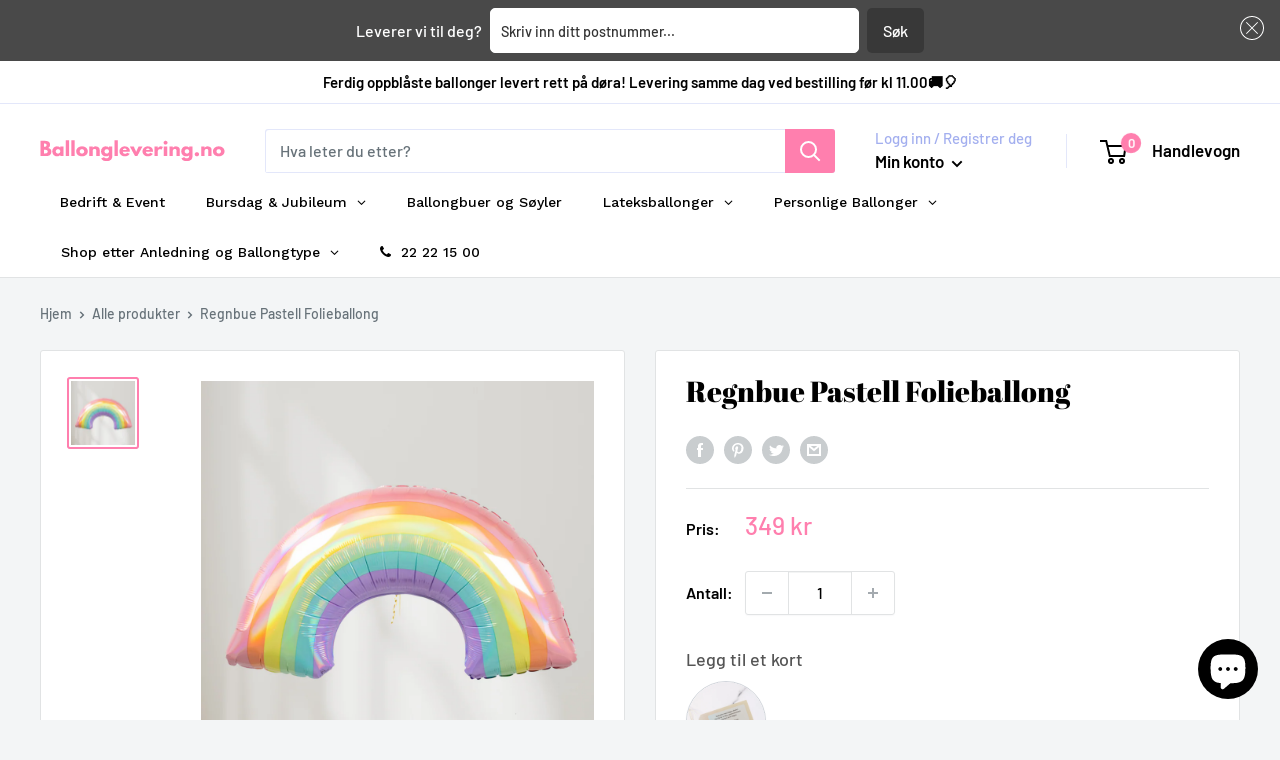

--- FILE ---
content_type: text/javascript;charset=utf-8
request_url: https://assets.cloudlift.app/api/assets/options.js?shop=ballonglevering.myshopify.com
body_size: 13151
content:
window.Cloudlift = window.Cloudlift || {};window.Cloudlift.options = { config: {"app":"options","shop":"ballonglevering.myshopify.com","url":"https://ballonglevering.no","api":"https://api.cloudlift.app","assets":"https://cdn.jsdelivr.net/gh/cloudlift-app/cdn@0.12.124","mode":"prod","currencyFormats":{"moneyFormat":"{{amount_no_decimals}} kr","moneyWithCurrencyFormat":"{{amount_no_decimals}} NOK"},"resources":["https://cdn.jsdelivr.net/gh/cloudlift-app/cdn@0.12.124/static/app-options.css","https://cdn.jsdelivr.net/gh/cloudlift-app/cdn@0.12.124/static/app-options.js"],"locale":"nb","i18n":{"product.options.ai.generated.label":"Generated Images","product.options.text.align.right":"Text align right","product.options.discount.button":"Apply","product.options.discount.invalid":"Enter a valid discount code","product.options.library.button":"Select image","product.options.validity.dateMax":"Please enter a date before {max}","product.options.tabs.next":"Next","product.options.free":"FREE","product.options.ai.loading.generating":"Generating your image...","product.options.ai.removebg.button":"Remove Background","product.options.validity.upload.required":"Please upload a file","product.options.item.modal.title":"Update cart item?","product.options.item.modal.update":"Update","product.options.library.categories.button":"Show categories","product.options.tabs.previous":"Previous","product.options.validity.rangeOverflow":"Max allowed value {max}","product.options.file.link":"\uD83D\uDD17","product.options.ai.edit.placeholder":"Describe how to edit the image...","product.options.ai.update.button":"Update Image","product.options.bundle.hide":"Hide","product.options.text.style.bold":"Text bold","product.options.ai.edit.button":"Edit Image","product.options.validity.patternMismatch":"Please enter text to match: {pattern}","product.options.text.fontSize":"Text size","product.options.library.categories.label":"Categories","product.options.bundle.items":"items","product.options.ai.removebg.removed":"Background Removed","product.options.ai.button.generate":"Generate","product.options.validity.upload.max":"Maximum allowed file size is {max} MB","product.options.validity.rangeUnderflow":"Min allowed value {min}","product.options.text.style.italic":"Text italic","product.options.ai.prompt.placeholder":"Describe the image...","product.options.library.search.empty":"No results found","product.options.text.align.center":"Text center","product.options.ai.loading.editing":"Editing image...","product.options.discount.placeholder":"Discount code","product.options.ai.load_more":"Load More","product.options.validity.valueMissing":"Please enter a value","product.options.validity.tooLong":"Please enter less than {max} characters","product.options.ai.button.edit":"Edit Image","product.options.ai.edit.indicator":"Editing image","product.options.bundle.show":"Show","product.options.library.search.placeholder":"Search images","product.options.validity.selectMax":"Please select at most {max}","product.options.discount.valid":"Discount is applied at checkout","product.options.item.edit":"Edit ⚙️","product.options.item.modal.add":"Add new","product.options.validity.dateMin":"Please enter a date after {min}","product.options.library.images.button":"More images","product.options.validity.tooShort":"Please enter at least {min} characters","product.options.validity.selectMin":"Please select at least {min}","product.options.text.align.left":"Text align left"},"level":2,"version":"0.12.124","setup":true,"themeId":"136433598705","autoGallerySelector":".product-gallery","locationMode":0,"selector":"","previewLocationMode":0,"previewSelector":"","previewImgParent":1,"previewImgParentSelector":"","previewImgMainSelector":".product-gallery .product-gallery__carousel-wrapper img","previewImgThumbnailSelector":".product-gallery .scroller img","itemImgParentSelector":".mini-cart__line-item, .line-item","previewSticky":true,"previewStickyMobile":"overlay","previewStickyMobileSize":25,"priceDraft":false,"priceDraftTitle":"","priceDraftShipping":false,"priceDraftTaxFree":false,"priceDraftRetention":7,"priceProductId":"7954326814961","priceProductHandle":"product-options","priceVariantId":"43825918312689","priceVariantValue":1.0,"checkout":false,"currencyConvert":true,"autoFulfil":true,"priceWeight":false,"extensions":"","theme":{"productPriceObserver":true,"themeGallery":true},"fonts":[{"name":"Chewy","files":{"regular":"http://fonts.gstatic.com/s/chewy/v18/uK_94ruUb-k-wk5xIDMfO-ed.ttf"},"type":1},{"name":"Pacifico","files":{"regular":"http://fonts.gstatic.com/s/pacifico/v22/FwZY7-Qmy14u9lezJ96A4sijpFu_.ttf"},"type":1},{"name":"Mr Dafoe","files":{"regular":"http://fonts.gstatic.com/s/mrdafoe/v14/lJwE-pIzkS5NXuMMrGiqg7MCxz_C.ttf"},"type":1},{"name":"Damion","files":{"regular":"http://fonts.gstatic.com/s/damion/v14/hv-XlzJ3KEUe_YZUbWY3MTFgVg.ttf"},"type":1},{"name":"Rock Salt","files":{"regular":"http://fonts.gstatic.com/s/rocksalt/v11/MwQ0bhv11fWD6QsAVOZbsEk7hbBWrA.ttf"},"type":1},{"name":"Lilita One","files":{"regular":"http://fonts.gstatic.com/s/lilitaone/v15/i7dPIFZ9Zz-WBtRtedDbUEZ2RFq7AwU.ttf"},"type":1},{"name":"Cool Breeze","files":{"regular":"https://storage.googleapis.com/cloudlift-app-cloud-prod-assets/ballonglevering/f_Holiday2-Regular.ttf"},"type":2},{"name":"Praise","files":{"regular":"http://fonts.gstatic.com/s/praise/v5/qkBUXvUZ-cnFXcFyDvO67L9XmQ.ttf"},"type":1},{"name":"Yesteryear","files":{"regular":"http://fonts.gstatic.com/s/yesteryear/v18/dg4g_p78rroaKl8kRKo1r7wHTwonmyw.ttf"},"type":1},{"name":"Fascinate Inline","files":{"regular":"http://fonts.gstatic.com/s/fascinateinline/v22/jVyR7mzzB3zc-jp6QCAu60poNqIy1g3CfRXxWZQ.ttf"},"type":1},{"name":"Creepster","files":{"regular":"http://fonts.gstatic.com/s/creepster/v13/AlZy_zVUqJz4yMrniH4hdXf4XB0Tow.ttf"},"type":1},{"name":"Bangers","files":{"regular":"http://fonts.gstatic.com/s/bangers/v20/FeVQS0BTqb0h60ACL5la2bxii28.ttf"},"type":1},{"name":"Roboto","files":{"bold":"http://fonts.gstatic.com/s/roboto/v20/KFOlCnqEu92Fr1MmWUlvAx05IsDqlA.ttf","italic":"http://fonts.gstatic.com/s/roboto/v20/KFOkCnqEu92Fr1Mu52xPKTM1K9nz.ttf","regular":"http://fonts.gstatic.com/s/roboto/v20/KFOmCnqEu92Fr1Me5WZLCzYlKw.ttf","bold_italic":"http://fonts.gstatic.com/s/roboto/v20/KFOjCnqEu92Fr1Mu51TzBhc9AMX6lJBP.ttf"},"type":1},{"name":"Sarina","files":{"regular":"http://fonts.gstatic.com/s/sarina/v21/-F6wfjF3ITQwasLhLkDUriBQxw.ttf"},"type":1},{"name":"Luckiest Guy","files":{"regular":"http://fonts.gstatic.com/s/luckiestguy/v22/_gP_1RrxsjcxVyin9l9n_j2RStR3qDpraA.ttf"},"type":1},{"name":"Hurricane","files":{"regular":"http://fonts.gstatic.com/s/hurricane/v5/pe0sMIuULZxTolZ5YldyAv2-C99ycg.ttf"},"type":1},{"name":"Oswald","files":{"bold":"http://fonts.gstatic.com/s/oswald/v36/TK3_WkUHHAIjg75cFRf3bXL8LICs1xZogUFoZAaRliE.ttf","regular":"http://fonts.gstatic.com/s/oswald/v36/TK3_WkUHHAIjg75cFRf3bXL8LICs1_FvgUFoZAaRliE.ttf"},"type":1},{"name":"UnifrakturCook","files":{"bold":"http://fonts.gstatic.com/s/unifrakturcook/v23/IurA6Yli8YOdcoky-0PTTdkm56n05Uw13ILXs-h6.ttf"},"type":1}],"configs":[{"uuid":"clwjwqb7b7yl","styles":{"label-color":"#555","input-color-selected":"#374151","option-font-size":"16px","input-background-color-selected":"#fff","input-background-color":"#fff","label-font-size":"18px","input-text-color":"#374151","input-border-color":"#d1d5db","font-family":"-apple-system, BlinkMacSystemFont, 'Segoe UI', Roboto,\nHelvetica, Arial, sans-serif, 'Apple Color Emoji', 'Segoe UI Emoji',\n'Segoe UI Symbol'","input-color":"#374151","info-icon-color":"#333","option-border-radius":"6px","input-border-color-focus":"#374151"},"theme":"default","css":"#clwjwqb7b7yl .cl-po--wrapper{font-family:-apple-system,BlinkMacSystemFont,'Segoe UI',Roboto,Helvetica,Arial,sans-serif,'Apple Color Emoji','Segoe UI Emoji','Segoe UI Symbol'}#clwjwqb7b7yl .cl-po--label{color:#555;font-size:18px;margin-bottom:5px}#clwjwqb7b7yl .cl-po--info{width:18px;height:18px;background-color:#333}#clwjwqb7b7yl .cl-po--help{color:#637381;font-size:14px}#clwjwqb7b7yl .cl-po--option{color:#374151;margin-bottom:20px;font-size:16px}#clwjwqb7b7yl .cl-po--input{color:#374151;background-color:#fff;font-size:16px;border-width:1px;border-color:#d1d5db;border-radius:6px;box-shadow:rgba(0,0,0,0) 0 0 0 0,rgba(0,0,0,0) 0 0 0 0,rgba(0,0,0,0.05) 0 1px 2px 0}#clwjwqb7b7yl .cl-po--input:focus{outline:2px solid transparent;outline-offset:2px;box-shadow:#fff 0 0 0 0,#374151 0 0 0 1px,rgba(0,0,0,0.05) 0 1px 2px 0;border-color:#374151}#clwjwqb7b7yl .cl-po--input.cl-po--invalid:focus{box-shadow:#fff 0 0 0 0,#c44e47 0 0 0 1px,rgba(0,0,0,0.05) 0 1px 2px 0;border-color:#c44e47}#clwjwqb7b7yl .cl-po--swatch{background-color:#fff;border-width:1px;border-color:#d1d5db;border-radius:6px;box-shadow:rgba(0,0,0,0) 0 0 0 0,rgba(0,0,0,0) 0 0 0 0,rgba(0,0,0,0.05) 0 1px 2px 0}#clwjwqb7b7yl .cl-po--input:checked+.cl-po--swatch-button{background-color:#fff;color:#374151}#clwjwqb7b7yl input[type=radio]:checked+.cl-po--swatch,#clwjwqb7b7yl input[type=checkbox]:checked+.cl-po--swatch{outline:2px solid transparent;outline-offset:2px;box-shadow:#fff 0 0 0 0,#374151 0 0 0 1px,rgba(0,0,0,0.05) 0 1px 2px 0;border-color:#374151}#clwjwqb7b7yl input[type=checkbox]:checked.cl-po--input,#clwjwqb7b7yl input[type=radio]:checked.cl-po--input{border-color:transparent;background-color:#374151}#clwjwqb7b7yl .cl-po--option .choices__inner{color:#374151;background-color:#fff;border-width:1px;border-color:#d1d5db;border-radius:6px;box-shadow:rgba(0,0,0,0) 0 0 0 0,rgba(0,0,0,0) 0 0 0 0,rgba(0,0,0,0.05) 0 1px 2px 0}#clwjwqb7b7yl .cl-po--option .choices.is-focused:not(.is-open) .choices__inner{outline:2px solid transparent;outline-offset:2px;box-shadow:#fff 0 0 0 0,#374151 0 0 0 1px,rgba(0,0,0,0.05) 0 1px 2px 0;border-color:#374151}#clwjwqb7b7yl .cl-po--option .choices__list--multiple .choices__item{color:#374151;background-color:#fff;border-radius:6px;border:1px solid #d1d5db}#clwjwqb7b7yl .cl-po--option .choices__list--multiple .choices__item.is-highlighted{color:#374151;background-color:#fff;border:1px solid #374151}#clwjwqb7b7yl .cl-po--option .choices[data-type*=select-multiple] .choices__button{color:#374151;border-left:1px solid #d1d5db}#clwjwqb7b7yl .cl-po--text-editor,#clwjwqb7b7yl .cl-po--collapse.cl-po--edit{--text-editor-color:#374151}#clwjwqb7b7yl .cl-po--text-editor .cl-po--swatch-button.selected{outline:2px solid transparent;outline-offset:2px;box-shadow:#fff 0 0 0 0,#374151 0 0 0 1px,rgba(0,0,0,0.05) 0 1px 2px 0;border-color:#374151;background-color:#fff;--text-editor-color:#374151}#clwjwqb7b7yl .cl-po--collapse.cl-po--edit{border-left:1px solid #d1d5db;border-right:1px solid #d1d5db;border-bottom-color:#d1d5db}#clwjwqb7b7yl .cl-po--collapse.cl-po--edit .cl-po--edit-label{color:#637381}#clwjwqb7b7yl .cl-po--collapse.cl-po--edit:not(.cl-po--open){border-bottom:1px solid #d1d5db;border-bottom-left-radius:6px;border-bottom-right-radius:6px}#clwjwqb7b7yl .cl-po--invalid{border-color:#c44e47}#clwjwqb7b7yl .cl-po--errors{margin-top:10px}#clwjwqb7b7yl .cl-po--error{font-size:16px;font-family:-apple-system,BlinkMacSystemFont,'Segoe UI',Roboto,Helvetica,Arial,sans-serif,'Apple Color Emoji','Segoe UI Emoji','Segoe UI Symbol';color:#fff;background-color:#c44e47;border-color:#b7423b;border-radius:6px}#clwjwqb7b7yl .cl-po--collapse{color:#555;font-size:18px}#clwjwqb7b7yl .cl-po--collapse:before{width:22px;height:22px}#clwjwqb7b7yl .cl-po--panel{border-width:1px;border-color:#d1d5db;border-bottom-left-radius:6px;border-bottom-right-radius:6px;box-shadow:rgba(0,0,0,0) 0 0 0 0,rgba(0,0,0,0) 0 0 0 0,rgba(0,0,0,0.05) 0 1px 2px 0}","variantOption":false,"variantOptions":[],"options":[{"name":"Navn","type":"text","label":"Navn","value":"","required":false,"conditions":[],"params":{"help":"","validationMsg":"","priceTemplate":"","textClean":"","autocomplete":"","priceTextClean":"","pattern":"","labelPriceText":false,"placeholder":"","info":""}},{"name":"Antall år","type":"text","label":"Antall år","value":"","required":false,"conditions":[],"params":{"help":"","validationMsg":"","priceTemplate":"","textClean":"","autocomplete":"","priceTextClean":"","pattern":"","labelPriceText":false,"placeholder":"","info":"","numberSteps":false}}],"targetMode":1,"conditionMode":1,"conditions":[{"data":"product","field":"product_tags","tags":["custom_bursdag_bukett","custom_bursdag_bukett","custom_bursdag_bukett"]}],"preview":false,"previewConfig":{"name":"Main","position":1,"export":false,"exportConfig":{"original":false,"originalProperty":"_original","thumbnail":true,"thumbnailProperty":"_preview","thumbnailWidth":500,"thumbnailHeight":500,"crop":false,"cropConfig":{"valid":false}},"layers":[{"name":"product","type":"product","conditions":[],"params":{"excludeThumbnail":false,"rotatable":false,"resizable":false,"interactive":false,"autoScaleRatio":true,"interactiveBox":false,"excludeOriginal":false,"autoCenterV":true,"autoScaleOverlay":false,"autoScale":true,"scaleX":1.0,"interactiveColor":"","scaleY":1.0,"refRect":false,"autoScaleMax":true,"x":0,"variant":false,"autoCenterH":true,"y":0,"autoPos":true,"autoRotate":false}}],"gallery":false,"galleryConfig":{"exclude":[],"excludeVariants":false,"hideThumbnails":false,"hideThumbnailsMobile":false,"pagination":false,"paginationMobile":false,"arrows":false,"previewActive":false,"loader":false,"layout":"bottom"},"views":[]}},{"uuid":"clc8v8v6rh0b","styles":{"label-color":"#555","input-color-selected":"#374151","option-font-size":"16px","input-background-color-selected":"#fff","input-background-color":"#fff","label-font-size":"18px","input-text-color":"#374151","input-border-color":"#d1d5db","font-family":"-apple-system, BlinkMacSystemFont, 'Segoe UI', Roboto,\nHelvetica, Arial, sans-serif, 'Apple Color Emoji', 'Segoe UI Emoji',\n'Segoe UI Symbol'","input-color":"#374151","info-icon-color":"#333","option-border-radius":"6px","input-border-color-focus":"#374151"},"theme":"default","css":"#clc8v8v6rh0b .cl-po--wrapper{font-family:-apple-system,BlinkMacSystemFont,'Segoe UI',Roboto,Helvetica,Arial,sans-serif,'Apple Color Emoji','Segoe UI Emoji','Segoe UI Symbol'}#clc8v8v6rh0b .cl-po--label{color:#555;font-size:18px;margin-bottom:5px}#clc8v8v6rh0b .cl-po--info{width:18px;height:18px;background-color:#333}#clc8v8v6rh0b .cl-po--help{color:#637381;font-size:14px}#clc8v8v6rh0b .cl-po--option{color:#374151;margin-bottom:20px;font-size:16px}#clc8v8v6rh0b .cl-po--input{color:#374151;background-color:#fff;font-size:16px;border-width:1px;border-color:#d1d5db;border-radius:6px;box-shadow:rgba(0,0,0,0) 0 0 0 0,rgba(0,0,0,0) 0 0 0 0,rgba(0,0,0,0.05) 0 1px 2px 0}#clc8v8v6rh0b .cl-po--input:focus{outline:2px solid transparent;outline-offset:2px;box-shadow:#fff 0 0 0 0,#374151 0 0 0 1px,rgba(0,0,0,0.05) 0 1px 2px 0;border-color:#374151}#clc8v8v6rh0b .cl-po--input.cl-po--invalid:focus{box-shadow:#fff 0 0 0 0,#c44e47 0 0 0 1px,rgba(0,0,0,0.05) 0 1px 2px 0;border-color:#c44e47}#clc8v8v6rh0b .cl-po--swatch{background-color:#fff;border-width:1px;border-color:#d1d5db;border-radius:6px;box-shadow:rgba(0,0,0,0) 0 0 0 0,rgba(0,0,0,0) 0 0 0 0,rgba(0,0,0,0.05) 0 1px 2px 0}#clc8v8v6rh0b .cl-po--input:checked+.cl-po--swatch-button{background-color:#fff;color:#374151}#clc8v8v6rh0b input[type=radio]:checked+.cl-po--swatch,#clc8v8v6rh0b input[type=checkbox]:checked+.cl-po--swatch{outline:2px solid transparent;outline-offset:2px;box-shadow:#fff 0 0 0 0,#374151 0 0 0 1px,rgba(0,0,0,0.05) 0 1px 2px 0;border-color:#374151}#clc8v8v6rh0b input[type=checkbox]:checked.cl-po--input,#clc8v8v6rh0b input[type=radio]:checked.cl-po--input{border-color:transparent;background-color:#374151}#clc8v8v6rh0b .cl-po--option .choices__inner{color:#374151;background-color:#fff;border-width:1px;border-color:#d1d5db;border-radius:6px;box-shadow:rgba(0,0,0,0) 0 0 0 0,rgba(0,0,0,0) 0 0 0 0,rgba(0,0,0,0.05) 0 1px 2px 0}#clc8v8v6rh0b .cl-po--option .choices.is-focused:not(.is-open) .choices__inner{outline:2px solid transparent;outline-offset:2px;box-shadow:#fff 0 0 0 0,#374151 0 0 0 1px,rgba(0,0,0,0.05) 0 1px 2px 0;border-color:#374151}#clc8v8v6rh0b .cl-po--option .choices__list--multiple .choices__item{color:#374151;background-color:#fff;border-radius:6px;border:1px solid #d1d5db}#clc8v8v6rh0b .cl-po--option .choices__list--multiple .choices__item.is-highlighted{color:#374151;background-color:#fff;border:1px solid #374151}#clc8v8v6rh0b .cl-po--option .choices[data-type*=select-multiple] .choices__button{color:#374151;border-left:1px solid #d1d5db}#clc8v8v6rh0b .cl-po--text-editor,#clc8v8v6rh0b .cl-po--collapse.cl-po--edit{--text-editor-color:#374151}#clc8v8v6rh0b .cl-po--text-editor .cl-po--swatch-button.selected{outline:2px solid transparent;outline-offset:2px;box-shadow:#fff 0 0 0 0,#374151 0 0 0 1px,rgba(0,0,0,0.05) 0 1px 2px 0;border-color:#374151;background-color:#fff;--text-editor-color:#374151}#clc8v8v6rh0b .cl-po--collapse.cl-po--edit{border-left:1px solid #d1d5db;border-right:1px solid #d1d5db;border-bottom-color:#d1d5db}#clc8v8v6rh0b .cl-po--collapse.cl-po--edit .cl-po--edit-label{color:#637381}#clc8v8v6rh0b .cl-po--collapse.cl-po--edit:not(.cl-po--open){border-bottom:1px solid #d1d5db;border-bottom-left-radius:6px;border-bottom-right-radius:6px}#clc8v8v6rh0b .cl-po--invalid{border-color:#c44e47}#clc8v8v6rh0b .cl-po--errors{margin-top:10px}#clc8v8v6rh0b .cl-po--error{font-size:16px;font-family:-apple-system,BlinkMacSystemFont,'Segoe UI',Roboto,Helvetica,Arial,sans-serif,'Apple Color Emoji','Segoe UI Emoji','Segoe UI Symbol';color:#fff;background-color:#c44e47;border-color:#b7423b;border-radius:6px}#clc8v8v6rh0b .cl-po--collapse{color:#555;font-size:18px}#clc8v8v6rh0b .cl-po--collapse:before{width:22px;height:22px}#clc8v8v6rh0b .cl-po--panel{border-width:1px;border-color:#d1d5db;border-bottom-left-radius:6px;border-bottom-right-radius:6px;box-shadow:rgba(0,0,0,0) 0 0 0 0,rgba(0,0,0,0) 0 0 0 0,rgba(0,0,0,0.05) 0 1px 2px 0}","variantOption":false,"variantOptions":[],"options":[{"name":"Velg ballongfarger","type":"textarea","label":"Hvilke farger ønsker du?","value":"","required":true,"conditions":[],"params":{"help":"Fortell oss hvilke farger du ønsker på ballongene og hvilken farge du ønsker på logo/tekst. Du kan også bruke fargekoder hvis du har det. Beskriv om du vil at ballongene skal plasseres tilfeldig eller i et system.","validationMsg":"","priceTemplate":"","textClean":"","autocomplete":"","textHelp":"<b>{used}/{max}</b> only {left} left","priceTextClean":"","pattern":"","labelPriceText":false,"placeholder":"","textUsage":false,"info":""}},{"name":"Last opp bilde","type":"upload-lift","label":"Last opp inspirasjonsbilde (valgfritt)","value":"","required":false,"conditions":[],"params":{"validationMsg":"","textClean":"","autocomplete":"","dimensionRatio":false,"priceTextClean":"","pattern":"","labelPriceText":false,"dimensionCrop":false,"uuid":"cluqxu0klqkb","cropLabel":"","button":"Velg bilde","help":"Last opp et referansebilde som beskriver fargene du ønsker. Dette kan være logo, fargekart, nettside eller et ekte foto.","priceTemplate":"","cropEdit":false,"dimensionUpdate":false,"placeholder":"","info":""}},{"name":"Last opp logo","type":"upload-lift","label":"Last opp logo","value":"","required":false,"conditions":[],"params":{"validationMsg":"","textClean":"","autocomplete":"","dimensionRatio":false,"priceTextClean":"","pattern":"","labelPriceText":false,"dimensionCrop":false,"uuid":"cluqxu0klqkb","cropLabel":"","help":"Last opp din logo her. Format: .jpeg eller .png, høy oppløsning og transparent bakgrunn.","priceTemplate":"","cropEdit":true,"dimensionUpdate":false,"placeholder":"","info":""}}],"targetMode":1,"conditionMode":1,"product":{"id":"8687930999025","title":"Organisk Ballongsøyle Halvbue - Velg farger","handle":"organisk-ballongsoyle-halvbue-velg-farger","type":"product","quantity":1},"conditions":[{"data":"product","field":"product","operator":"=","products":[{"id":"8687957999857","title":"Ballong med logo eller tekst - Velg farger","handle":"ballong-med-logo-eller-tekst-velg-farger","type":"product","quantity":1},{"id":"8025367675121","title":"Organisk Ballongsøyle med tekstballong - Velg farge og tekst/logo","handle":"organisk-ballongsoyle","type":"product","quantity":1},{"id":"8148843167985","title":"Symetrisk Ballongsøyle med Logo/Tekst Ballong - Velg farge og tekst/logo","handle":"klassisk-ballongsoyle-med-logo-tekst-ballong-velg-farge","type":"product","quantity":1}]}],"preview":false,"previewConfig":{"name":"Main","position":1,"export":true,"exportConfig":{"original":false,"originalProperty":"_original","thumbnail":true,"thumbnailProperty":"_preview","thumbnailWidth":500,"thumbnailHeight":500,"crop":false,"cropConfig":{"valid":false}},"width":1000,"height":1000,"layers":[{"name":"layer_1","type":"overlay","conditions":[],"params":{"excludeThumbnail":false,"rotatable":false,"color":"","resizable":false,"interactive":false,"autoScaleRatio":true,"interactiveBox":false,"excludeOriginal":false,"autoCenterV":true,"autoScaleOverlay":false,"autoScale":true,"scaleX":1.0,"interactiveColor":"","scaleY":1.0,"refRect":false,"autoScaleMax":true,"x":0,"autoCenterH":true,"y":0,"autoPos":true,"autoRotate":false}}],"gallery":false,"galleryConfig":{"exclude":[],"excludeVariants":false,"hideThumbnails":false,"hideThumbnailsMobile":false,"pagination":false,"paginationMobile":false,"arrows":false,"previewActive":false,"loader":false,"layout":"bottom"},"views":[]}},{"uuid":"clvlor0cnazj","styles":{"label-color":"#555","input-color-selected":"#374151","option-font-size":"16px","input-background-color-selected":"#fff","input-background-color":"#fff","label-font-size":"18px","input-text-color":"#374151","input-border-color":"#d1d5db","font-family":"-apple-system, BlinkMacSystemFont, 'Segoe UI', Roboto,\nHelvetica, Arial, sans-serif, 'Apple Color Emoji', 'Segoe UI Emoji',\n'Segoe UI Symbol'","input-color":"#374151","info-icon-color":"#333","option-border-radius":"6px","input-border-color-focus":"#374151"},"theme":"default","css":"#clvlor0cnazj .cl-po--wrapper{font-family:-apple-system,BlinkMacSystemFont,'Segoe UI',Roboto,Helvetica,Arial,sans-serif,'Apple Color Emoji','Segoe UI Emoji','Segoe UI Symbol'}#clvlor0cnazj .cl-po--label{color:#555;font-size:18px;margin-bottom:5px}#clvlor0cnazj .cl-po--info{width:18px;height:18px;background-color:#333}#clvlor0cnazj .cl-po--help{color:#637381;font-size:14px}#clvlor0cnazj .cl-po--option{color:#374151;margin-bottom:20px;font-size:16px}#clvlor0cnazj .cl-po--input{color:#374151;background-color:#fff;font-size:16px;border-width:1px;border-color:#d1d5db;border-radius:6px;box-shadow:rgba(0,0,0,0) 0 0 0 0,rgba(0,0,0,0) 0 0 0 0,rgba(0,0,0,0.05) 0 1px 2px 0}#clvlor0cnazj .cl-po--input:focus{outline:2px solid transparent;outline-offset:2px;box-shadow:#fff 0 0 0 0,#374151 0 0 0 1px,rgba(0,0,0,0.05) 0 1px 2px 0;border-color:#374151}#clvlor0cnazj .cl-po--input.cl-po--invalid:focus{box-shadow:#fff 0 0 0 0,#c44e47 0 0 0 1px,rgba(0,0,0,0.05) 0 1px 2px 0;border-color:#c44e47}#clvlor0cnazj .cl-po--swatch{background-color:#fff;border-width:1px;border-color:#d1d5db;border-radius:6px;box-shadow:rgba(0,0,0,0) 0 0 0 0,rgba(0,0,0,0) 0 0 0 0,rgba(0,0,0,0.05) 0 1px 2px 0}#clvlor0cnazj .cl-po--input:checked+.cl-po--swatch-button{background-color:#fff;color:#374151}#clvlor0cnazj input[type=radio]:checked+.cl-po--swatch,#clvlor0cnazj input[type=checkbox]:checked+.cl-po--swatch{outline:2px solid transparent;outline-offset:2px;box-shadow:#fff 0 0 0 0,#374151 0 0 0 1px,rgba(0,0,0,0.05) 0 1px 2px 0;border-color:#374151}#clvlor0cnazj input[type=checkbox]:checked.cl-po--input,#clvlor0cnazj input[type=radio]:checked.cl-po--input{border-color:transparent;background-color:#374151}#clvlor0cnazj .cl-po--option .choices__inner{color:#374151;background-color:#fff;border-width:1px;border-color:#d1d5db;border-radius:6px;box-shadow:rgba(0,0,0,0) 0 0 0 0,rgba(0,0,0,0) 0 0 0 0,rgba(0,0,0,0.05) 0 1px 2px 0}#clvlor0cnazj .cl-po--option .choices.is-focused:not(.is-open) .choices__inner{outline:2px solid transparent;outline-offset:2px;box-shadow:#fff 0 0 0 0,#374151 0 0 0 1px,rgba(0,0,0,0.05) 0 1px 2px 0;border-color:#374151}#clvlor0cnazj .cl-po--option .choices__list--multiple .choices__item{color:#374151;background-color:#fff;border-radius:6px;border:1px solid #d1d5db}#clvlor0cnazj .cl-po--option .choices__list--multiple .choices__item.is-highlighted{color:#374151;background-color:#fff;border:1px solid #374151}#clvlor0cnazj .cl-po--option .choices[data-type*=select-multiple] .choices__button{color:#374151;border-left:1px solid #d1d5db}#clvlor0cnazj .cl-po--text-editor,#clvlor0cnazj .cl-po--collapse.cl-po--edit{--text-editor-color:#374151}#clvlor0cnazj .cl-po--text-editor .cl-po--swatch-button.selected{outline:2px solid transparent;outline-offset:2px;box-shadow:#fff 0 0 0 0,#374151 0 0 0 1px,rgba(0,0,0,0.05) 0 1px 2px 0;border-color:#374151;background-color:#fff;--text-editor-color:#374151}#clvlor0cnazj .cl-po--collapse.cl-po--edit{border-left:1px solid #d1d5db;border-right:1px solid #d1d5db;border-bottom-color:#d1d5db}#clvlor0cnazj .cl-po--collapse.cl-po--edit .cl-po--edit-label{color:#637381}#clvlor0cnazj .cl-po--collapse.cl-po--edit:not(.cl-po--open){border-bottom:1px solid #d1d5db;border-bottom-left-radius:6px;border-bottom-right-radius:6px}#clvlor0cnazj .cl-po--invalid{border-color:#c44e47}#clvlor0cnazj .cl-po--errors{margin-top:10px}#clvlor0cnazj .cl-po--error{font-size:16px;font-family:-apple-system,BlinkMacSystemFont,'Segoe UI',Roboto,Helvetica,Arial,sans-serif,'Apple Color Emoji','Segoe UI Emoji','Segoe UI Symbol';color:#fff;background-color:#c44e47;border-color:#b7423b;border-radius:6px}#clvlor0cnazj .cl-po--collapse{color:#555;font-size:18px}#clvlor0cnazj .cl-po--collapse:before{width:22px;height:22px}#clvlor0cnazj .cl-po--panel{border-width:1px;border-color:#d1d5db;border-bottom-left-radius:6px;border-bottom-right-radius:6px;box-shadow:rgba(0,0,0,0) 0 0 0 0,rgba(0,0,0,0) 0 0 0 0,rgba(0,0,0,0.05) 0 1px 2px 0}","variantOption":false,"variantOptions":[],"options":[{"name":"Velg ballongfarger","type":"textarea","label":"Hvilke ballongfarger ønsker du?","value":"","required":true,"conditions":[],"params":{"help":"Fortell oss hvilke farger du ønsker i din ballongdekorasjon. Du kan også bruke fargekoder hvis du har det. Beskriv om du vil at ballongene skal plasseres tilfeldig eller i et system.","validationMsg":"","priceTemplate":"","textClean":"","autocomplete":"","textHelp":"<b>{used}/{max}</b> only {left} left","priceTextClean":"","pattern":"","labelPriceText":false,"placeholder":"","textUsage":false,"info":""}},{"name":"Last opp bilde","type":"upload-lift","label":"Last opp inspirasjonsbilde (valgfritt)","value":"","required":false,"conditions":[],"params":{"validationMsg":"","textClean":"","autocomplete":"","dimensionRatio":false,"priceTextClean":"","pattern":"","labelPriceText":false,"dimensionCrop":false,"uuid":"cluqxu0klqkb","cropLabel":"","button":"Velg bilde","help":"Last opp et referansebilde som beskriver fargene du ønsker. Dette kan være logo, fargekart, nettside eller et ekte foto.","priceTemplate":"","cropEdit":false,"dimensionUpdate":false,"placeholder":"","info":""}}],"targetMode":1,"conditionMode":1,"product":{"id":"8687930999025","title":"Organisk Ballongsøyle Halvbue - Velg farger","handle":"organisk-ballongsoyle-halvbue-velg-farger","type":"product","quantity":1},"conditions":[{"data":"product","field":"product","operator":"=","products":[{"id":"8148910964977","title":"Organisk Ballongbue - Velg farge","handle":"organisk-ballongbue-velg-farge","type":"product","quantity":1},{"id":"8676458332401","title":"Organisk Ballongsøyle - Velg farger","handle":"organisk-ballongsoyle-velg-farger","type":"product","quantity":1},{"id":"8655901819121","title":"Ballonggirlander - Velg farge og lengde","handle":"ballonggirlander-velg-farge-og-lengde","type":"product","quantity":1},{"id":"8687906980081","title":"Ballongvegg - Velg farger og størrelse","handle":"ballongvegg-velg-farger-og-storrelse","type":"product","quantity":1},{"id":"8687930999025","title":"Organisk Ballongsøyle Halvbue - Velg farger","handle":"organisk-ballongsoyle-halvbue-velg-farger","type":"product","quantity":1}]}],"preview":false,"previewConfig":{"name":"Main","position":1,"export":false,"exportConfig":{"original":false,"originalProperty":"_original","thumbnail":true,"thumbnailProperty":"_preview","thumbnailWidth":500,"thumbnailHeight":500,"crop":false,"cropConfig":{"valid":false}},"width":1000,"height":1000,"layers":[{"name":"product","type":"product","conditions":[],"params":{"excludeThumbnail":false,"rotatable":false,"resizable":false,"interactive":false,"autoScaleRatio":true,"interactiveBox":false,"excludeOriginal":false,"autoCenterV":true,"autoScaleOverlay":false,"autoScale":true,"scaleX":1.0,"interactiveColor":"","scaleY":1.0,"refRect":false,"autoScaleMax":true,"x":0,"variant":false,"autoCenterH":true,"y":0,"autoPos":true,"autoRotate":false}}],"gallery":false,"galleryConfig":{"exclude":[],"excludeVariants":false,"hideThumbnails":false,"hideThumbnailsMobile":false,"pagination":false,"paginationMobile":false,"arrows":false,"previewActive":false,"loader":false,"layout":"bottom"},"views":[]}},{"uuid":"cl2fqxtppgqe","styles":{"label-color":"#555","input-color-selected":"#374151","option-font-size":"16px","input-background-color-selected":"#fff","input-background-color":"#fff","label-font-size":"18px","input-text-color":"#374151","input-border-color":"#d1d5db","font-family":"-apple-system, BlinkMacSystemFont, 'Segoe UI', Roboto,\nHelvetica, Arial, sans-serif, 'Apple Color Emoji', 'Segoe UI Emoji',\n'Segoe UI Symbol'","input-color":"#374151","info-icon-color":"#333","option-border-radius":"6px","input-border-color-focus":"#374151"},"theme":"default","css":"#cl2fqxtppgqe .cl-po--wrapper{font-family:-apple-system,BlinkMacSystemFont,'Segoe UI',Roboto,Helvetica,Arial,sans-serif,'Apple Color Emoji','Segoe UI Emoji','Segoe UI Symbol'}#cl2fqxtppgqe .cl-po--label{color:#555;font-size:18px;margin-bottom:5px}#cl2fqxtppgqe .cl-po--info{width:18px;height:18px;background-color:#333}#cl2fqxtppgqe .cl-po--help{color:#637381;font-size:14px}#cl2fqxtppgqe .cl-po--option{color:#374151;margin-bottom:20px;font-size:16px}#cl2fqxtppgqe .cl-po--input{color:#374151;background-color:#fff;font-size:16px;border-width:1px;border-color:#d1d5db;border-radius:6px;box-shadow:rgba(0,0,0,0) 0 0 0 0,rgba(0,0,0,0) 0 0 0 0,rgba(0,0,0,0.05) 0 1px 2px 0}#cl2fqxtppgqe .cl-po--input:focus{outline:2px solid transparent;outline-offset:2px;box-shadow:#fff 0 0 0 0,#374151 0 0 0 1px,rgba(0,0,0,0.05) 0 1px 2px 0;border-color:#374151}#cl2fqxtppgqe .cl-po--input.cl-po--invalid:focus{box-shadow:#fff 0 0 0 0,#c44e47 0 0 0 1px,rgba(0,0,0,0.05) 0 1px 2px 0;border-color:#c44e47}#cl2fqxtppgqe .cl-po--swatch{background-color:#fff;border-width:1px;border-color:#d1d5db;border-radius:6px;box-shadow:rgba(0,0,0,0) 0 0 0 0,rgba(0,0,0,0) 0 0 0 0,rgba(0,0,0,0.05) 0 1px 2px 0}#cl2fqxtppgqe .cl-po--input:checked+.cl-po--swatch-button{background-color:#fff;color:#374151}#cl2fqxtppgqe input[type=radio]:checked+.cl-po--swatch,#cl2fqxtppgqe input[type=checkbox]:checked+.cl-po--swatch{outline:2px solid transparent;outline-offset:2px;box-shadow:#fff 0 0 0 0,#374151 0 0 0 1px,rgba(0,0,0,0.05) 0 1px 2px 0;border-color:#374151}#cl2fqxtppgqe input[type=checkbox]:checked.cl-po--input,#cl2fqxtppgqe input[type=radio]:checked.cl-po--input{border-color:transparent;background-color:#374151}#cl2fqxtppgqe .cl-po--option .choices__inner{color:#374151;background-color:#fff;border-width:1px;border-color:#d1d5db;border-radius:6px;box-shadow:rgba(0,0,0,0) 0 0 0 0,rgba(0,0,0,0) 0 0 0 0,rgba(0,0,0,0.05) 0 1px 2px 0}#cl2fqxtppgqe .cl-po--option .choices.is-focused:not(.is-open) .choices__inner{outline:2px solid transparent;outline-offset:2px;box-shadow:#fff 0 0 0 0,#374151 0 0 0 1px,rgba(0,0,0,0.05) 0 1px 2px 0;border-color:#374151}#cl2fqxtppgqe .cl-po--option .choices__list--multiple .choices__item{color:#374151;background-color:#fff;border-radius:6px;border:1px solid #d1d5db}#cl2fqxtppgqe .cl-po--option .choices__list--multiple .choices__item.is-highlighted{color:#374151;background-color:#fff;border:1px solid #374151}#cl2fqxtppgqe .cl-po--option .choices[data-type*=select-multiple] .choices__button{color:#374151;border-left:1px solid #d1d5db}#cl2fqxtppgqe .cl-po--text-editor,#cl2fqxtppgqe .cl-po--collapse.cl-po--edit{--text-editor-color:#374151}#cl2fqxtppgqe .cl-po--text-editor .cl-po--swatch-button.selected{outline:2px solid transparent;outline-offset:2px;box-shadow:#fff 0 0 0 0,#374151 0 0 0 1px,rgba(0,0,0,0.05) 0 1px 2px 0;border-color:#374151;background-color:#fff;--text-editor-color:#374151}#cl2fqxtppgqe .cl-po--collapse.cl-po--edit{border-left:1px solid #d1d5db;border-right:1px solid #d1d5db;border-bottom-color:#d1d5db}#cl2fqxtppgqe .cl-po--collapse.cl-po--edit .cl-po--edit-label{color:#637381}#cl2fqxtppgqe .cl-po--collapse.cl-po--edit:not(.cl-po--open){border-bottom:1px solid #d1d5db;border-bottom-left-radius:6px;border-bottom-right-radius:6px}#cl2fqxtppgqe .cl-po--invalid{border-color:#c44e47}#cl2fqxtppgqe .cl-po--errors{margin-top:10px}#cl2fqxtppgqe .cl-po--error{font-size:16px;font-family:-apple-system,BlinkMacSystemFont,'Segoe UI',Roboto,Helvetica,Arial,sans-serif,'Apple Color Emoji','Segoe UI Emoji','Segoe UI Symbol';color:#fff;background-color:#c44e47;border-color:#b7423b;border-radius:6px}#cl2fqxtppgqe .cl-po--collapse{color:#555;font-size:18px}#cl2fqxtppgqe .cl-po--collapse:before{width:22px;height:22px}#cl2fqxtppgqe .cl-po--panel{border-width:1px;border-color:#d1d5db;border-bottom-left-radius:6px;border-bottom-right-radius:6px;box-shadow:rgba(0,0,0,0) 0 0 0 0,rgba(0,0,0,0) 0 0 0 0,rgba(0,0,0,0.05) 0 1px 2px 0}","variantOption":false,"variantOptions":[],"options":[{"name":"Velg ballongfarger","type":"textarea","label":"Hvilke ballongfarger ønsker du?","value":"","required":true,"conditions":[],"params":{"help":"Fortell oss hvilke farger du ønsker i din bukett. Du kan også bruke fargekoder hvis du har det. Spesifiser antall av hver farge hvis ønskelig.","validationMsg":"","priceTemplate":"","textClean":"","autocomplete":"","textHelp":"<b>{used}/{max}</b> only {left} left","priceTextClean":"","pattern":"","labelPriceText":false,"placeholder":"","textUsage":false,"info":""}},{"name":"Last opp bilde","type":"upload-lift","label":"Last opp inspirasjonsbilde (valgfritt)","value":"","required":false,"conditions":[],"params":{"validationMsg":"","textClean":"","autocomplete":"","dimensionRatio":false,"priceTextClean":"","pattern":"","labelPriceText":false,"dimensionCrop":false,"uuid":"cluqxu0klqkb","cropLabel":"","button":"Velg bilde","help":"Last opp bilde av en ballongbukett, logo eller annet referansebilde. Vi matcher fargene med fargene på bildet.","priceTemplate":"","cropEdit":false,"dimensionUpdate":false,"placeholder":"","info":""}},{"name":"Ballongsnøre og ballongvekt","type":"textarea","label":"Ønsket farge på snøre og vekt (valgfritt)","value":"","required":false,"conditions":[],"params":{"help":"Dette er valgfritt og vi kan ikke alltid garantere at fargene du ønsker finnes på lager.","validationMsg":"","priceTemplate":"","textClean":"","autocomplete":"","textHelp":"<b>{used}/{max}</b> only {left} left","priceTextClean":"","pattern":"","labelPriceText":false,"placeholder":"","textUsage":false,"info":""}},{"name":"Ønsket høyde","type":"text","label":"Ønsket høyde (valgfritt)","value":"","required":false,"conditions":[],"params":{"help":"Skriv inn ønsket høyde. Vi leverer vanligvis i høyden 160-200 cm.","validationMsg":"","priceTemplate":"","textClean":"","autocomplete":"","priceTextClean":"","pattern":"","labelPriceText":false,"placeholder":"","info":""}}],"targetMode":0,"conditionMode":1,"product":{"id":"8682828398833","title":"Ballongbukett - velg farger og størrelse","handle":"ballongbukett-velg-farger-og-storrelse","type":"product","quantity":1},"conditions":[],"preview":false,"previewConfig":{"name":"Main","position":1,"export":false,"exportConfig":{"original":false,"originalProperty":"_original","thumbnail":true,"thumbnailProperty":"_preview","thumbnailWidth":500,"thumbnailHeight":500,"crop":false,"cropConfig":{"valid":false}},"width":1000,"height":1000,"layers":[{"name":"product","type":"product","conditions":[],"params":{"excludeThumbnail":false,"rotatable":false,"resizable":false,"interactive":false,"autoScaleRatio":true,"interactiveBox":false,"excludeOriginal":false,"autoCenterV":true,"autoScaleOverlay":false,"autoScale":true,"scaleX":1.0,"interactiveColor":"","scaleY":1.0,"refRect":false,"autoScaleMax":true,"x":0,"variant":false,"autoCenterH":true,"y":0,"autoPos":true,"autoRotate":false}}],"gallery":false,"galleryConfig":{"exclude":[],"excludeVariants":false,"hideThumbnails":false,"hideThumbnailsMobile":false,"pagination":false,"paginationMobile":false,"arrows":false,"previewActive":false,"loader":false,"layout":"bottom"},"views":[]}},{"uuid":"clhhlpzpmk99","styles":{"label-color":"#555","input-color-selected":"#374151","option-font-size":"16px","input-background-color-selected":"#fff","input-background-color":"#fff","label-font-size":"18px","input-text-color":"#374151","input-border-color":"#d1d5db","font-family":"-apple-system, BlinkMacSystemFont, 'Segoe UI', Roboto,\nHelvetica, Arial, sans-serif, 'Apple Color Emoji', 'Segoe UI Emoji',\n'Segoe UI Symbol'","input-color":"#374151","info-icon-color":"#333","option-border-radius":"6px","input-border-color-focus":"#374151"},"theme":"default","css":"#clhhlpzpmk99 .cl-po--wrapper{font-family:-apple-system,BlinkMacSystemFont,'Segoe UI',Roboto,Helvetica,Arial,sans-serif,'Apple Color Emoji','Segoe UI Emoji','Segoe UI Symbol'}#clhhlpzpmk99 .cl-po--label{color:#555;font-size:18px;margin-bottom:5px}#clhhlpzpmk99 .cl-po--info{width:18px;height:18px;background-color:#333}#clhhlpzpmk99 .cl-po--help{color:#637381;font-size:14px}#clhhlpzpmk99 .cl-po--option{color:#374151;margin-bottom:20px;font-size:16px}#clhhlpzpmk99 .cl-po--input{color:#374151;background-color:#fff;font-size:16px;border-width:1px;border-color:#d1d5db;border-radius:6px;box-shadow:rgba(0,0,0,0) 0 0 0 0,rgba(0,0,0,0) 0 0 0 0,rgba(0,0,0,0.05) 0 1px 2px 0}#clhhlpzpmk99 .cl-po--input:focus{outline:2px solid transparent;outline-offset:2px;box-shadow:#fff 0 0 0 0,#374151 0 0 0 1px,rgba(0,0,0,0.05) 0 1px 2px 0;border-color:#374151}#clhhlpzpmk99 .cl-po--input.cl-po--invalid:focus{box-shadow:#fff 0 0 0 0,#c44e47 0 0 0 1px,rgba(0,0,0,0.05) 0 1px 2px 0;border-color:#c44e47}#clhhlpzpmk99 .cl-po--swatch{background-color:#fff;border-width:1px;border-color:#d1d5db;border-radius:6px;box-shadow:rgba(0,0,0,0) 0 0 0 0,rgba(0,0,0,0) 0 0 0 0,rgba(0,0,0,0.05) 0 1px 2px 0}#clhhlpzpmk99 .cl-po--input:checked+.cl-po--swatch-button{background-color:#fff;color:#374151}#clhhlpzpmk99 input[type=radio]:checked+.cl-po--swatch,#clhhlpzpmk99 input[type=checkbox]:checked+.cl-po--swatch{outline:2px solid transparent;outline-offset:2px;box-shadow:#fff 0 0 0 0,#374151 0 0 0 1px,rgba(0,0,0,0.05) 0 1px 2px 0;border-color:#374151}#clhhlpzpmk99 input[type=checkbox]:checked.cl-po--input,#clhhlpzpmk99 input[type=radio]:checked.cl-po--input{border-color:transparent;background-color:#374151}#clhhlpzpmk99 .cl-po--option .choices__inner{color:#374151;background-color:#fff;border-width:1px;border-color:#d1d5db;border-radius:6px;box-shadow:rgba(0,0,0,0) 0 0 0 0,rgba(0,0,0,0) 0 0 0 0,rgba(0,0,0,0.05) 0 1px 2px 0}#clhhlpzpmk99 .cl-po--option .choices.is-focused:not(.is-open) .choices__inner{outline:2px solid transparent;outline-offset:2px;box-shadow:#fff 0 0 0 0,#374151 0 0 0 1px,rgba(0,0,0,0.05) 0 1px 2px 0;border-color:#374151}#clhhlpzpmk99 .cl-po--option .choices__list--multiple .choices__item{color:#374151;background-color:#fff;border-radius:6px;border:1px solid #d1d5db}#clhhlpzpmk99 .cl-po--option .choices__list--multiple .choices__item.is-highlighted{color:#374151;background-color:#fff;border:1px solid #374151}#clhhlpzpmk99 .cl-po--option .choices[data-type*=select-multiple] .choices__button{color:#374151;border-left:1px solid #d1d5db}#clhhlpzpmk99 .cl-po--text-editor,#clhhlpzpmk99 .cl-po--collapse.cl-po--edit{--text-editor-color:#374151}#clhhlpzpmk99 .cl-po--text-editor .cl-po--swatch-button.selected{outline:2px solid transparent;outline-offset:2px;box-shadow:#fff 0 0 0 0,#374151 0 0 0 1px,rgba(0,0,0,0.05) 0 1px 2px 0;border-color:#374151;background-color:#fff;--text-editor-color:#374151}#clhhlpzpmk99 .cl-po--collapse.cl-po--edit{border-left:1px solid #d1d5db;border-right:1px solid #d1d5db;border-bottom-color:#d1d5db}#clhhlpzpmk99 .cl-po--collapse.cl-po--edit .cl-po--edit-label{color:#637381}#clhhlpzpmk99 .cl-po--collapse.cl-po--edit:not(.cl-po--open){border-bottom:1px solid #d1d5db;border-bottom-left-radius:6px;border-bottom-right-radius:6px}#clhhlpzpmk99 .cl-po--invalid{border-color:#c44e47}#clhhlpzpmk99 .cl-po--errors{margin-top:10px}#clhhlpzpmk99 .cl-po--error{font-size:16px;font-family:-apple-system,BlinkMacSystemFont,'Segoe UI',Roboto,Helvetica,Arial,sans-serif,'Apple Color Emoji','Segoe UI Emoji','Segoe UI Symbol';color:#fff;background-color:#c44e47;border-color:#b7423b;border-radius:6px}#clhhlpzpmk99 .cl-po--collapse{color:#555;font-size:18px}#clhhlpzpmk99 .cl-po--collapse:before{width:22px;height:22px}#clhhlpzpmk99 .cl-po--panel{border-width:1px;border-color:#d1d5db;border-bottom-left-radius:6px;border-bottom-right-radius:6px;box-shadow:rgba(0,0,0,0) 0 0 0 0,rgba(0,0,0,0) 0 0 0 0,rgba(0,0,0,0.05) 0 1px 2px 0}","variantOption":false,"variantOptions":[],"options":[{"name":"Ballongfarge","type":"img-swatch","label":"Velg ballongfarge","value":"","required":true,"conditions":[],"params":{"imgTooltip":false,"grow":false,"validationMsg":"","textClean":"","autocomplete":"","priceTextClean":"","pattern":"","labelPriceText":false,"toggle":false,"valuePriceText":true,"help":"","imgText":false,"size":"large","priceTemplate":"","labelValueText":false,"exclude":false,"placeholder":"","info":"","multiSelect":false},"values":[{"value":"Hvit","text":"Hvit","img":"https://cdn.shopify.com/s/files/1/0659/9537/4833/files/a_IrOL_5.jpg"},{"value":"Rosa","text":"Rosa","img":"https://cdn.shopify.com/s/files/1/0659/9537/4833/files/a_HLtc_4.jpg"},{"value":"Blå","text":"Blå","img":"https://cdn.shopify.com/s/files/1/0659/9537/4833/files/a_oYFE_6.jpg"}]},{"name":"Farge og font på tekst","type":"text","label":"Farge og font på tekst","value":"","required":true,"conditions":[],"params":{"help":"","validationMsg":"","priceTemplate":"","textClean":"","autocomplete":"","priceTextClean":"","pattern":"","labelPriceText":false,"placeholder":"","info":""}},{"name":"Tekst på ballong","type":"textarea","label":"Skriv teksten du ønsker her:","value":"","required":true,"conditions":[],"params":{"validationMsg":"","textClean":"","autocomplete":"","textHelp":"<b>{used}/{max}</b> only {left} left","priceTextClean":"","pattern":"","labelPriceText":false,"rows":3,"textUsage":false,"help":"Skriv ønsket tekst her. Maks 3 linjer.","priceTemplate":"","rowsMax":3,"placeholder":"","info":""}},{"name":"Last opp bilde","type":"upload","label":"Last opp eksempelbilde","value":"","required":false,"conditions":[],"params":{"validationMsg":"","textClean":"","autocomplete":"","dimensionRatio":false,"priceTextClean":"","pattern":"","labelPriceText":false,"dimensionCrop":false,"cropLabel":"","button":"Velg bilde","help":"Du kan legge ved et eksempelbilde av en ballong dersom du har det.","priceTemplate":"","cropEdit":false,"dimensionUpdate":false,"placeholder":"","info":""}}],"targetMode":0,"conditionMode":1,"product":{"id":"8470961651953","title":"Personlig Ballong til Konfirmasjon","handle":"personlig-ballong-til-konfirmasjon","type":"product","quantity":1},"conditions":[],"preview":false,"previewConfig":{"name":"Main","position":1,"export":false,"exportConfig":{"original":false,"originalProperty":"_original","thumbnail":true,"thumbnailProperty":"_preview","thumbnailWidth":500,"thumbnailHeight":500,"crop":false,"cropConfig":{"valid":false}},"width":1000,"height":1000,"layers":[{"name":"product","type":"product","conditions":[],"params":{"excludeThumbnail":false,"rotatable":false,"resizable":false,"interactive":false,"autoScaleRatio":true,"interactiveBox":false,"excludeOriginal":false,"autoCenterV":true,"autoScaleOverlay":false,"autoScale":true,"scaleX":1.0,"interactiveColor":"","scaleY":1.0,"refRect":false,"autoScaleMax":true,"x":0,"variant":false,"autoCenterH":true,"y":0,"autoPos":true,"autoRotate":false}}],"gallery":false,"galleryConfig":{"exclude":[],"excludeVariants":false,"hideThumbnails":false,"hideThumbnailsMobile":false,"pagination":false,"paginationMobile":false,"arrows":false,"previewActive":false,"loader":false,"layout":"bottom"},"views":[]}},{"uuid":"clr6c6fovksb","styles":{"label-color":"#555","input-color-selected":"#374151","option-font-size":"16px","input-background-color-selected":"#fff","input-background-color":"#fff","label-font-size":"18px","input-text-color":"#374151","input-border-color":"#d1d5db","font-family":"-apple-system, BlinkMacSystemFont, 'Segoe UI', Roboto,\nHelvetica, Arial, sans-serif, 'Apple Color Emoji', 'Segoe UI Emoji',\n'Segoe UI Symbol'","input-color":"#374151","info-icon-color":"#333","option-border-radius":"6px","input-border-color-focus":"#374151"},"theme":"default","css":"#clr6c6fovksb .cl-po--wrapper{font-family:-apple-system,BlinkMacSystemFont,'Segoe UI',Roboto,Helvetica,Arial,sans-serif,'Apple Color Emoji','Segoe UI Emoji','Segoe UI Symbol'}#clr6c6fovksb .cl-po--label{color:#555;font-size:18px;margin-bottom:5px}#clr6c6fovksb .cl-po--info{width:18px;height:18px;background-color:#333}#clr6c6fovksb .cl-po--help{color:#637381;font-size:14px}#clr6c6fovksb .cl-po--option{color:#374151;margin-bottom:20px;font-size:16px}#clr6c6fovksb .cl-po--input{color:#374151;background-color:#fff;font-size:16px;border-width:1px;border-color:#d1d5db;border-radius:6px;box-shadow:rgba(0,0,0,0) 0 0 0 0,rgba(0,0,0,0) 0 0 0 0,rgba(0,0,0,0.05) 0 1px 2px 0}#clr6c6fovksb .cl-po--input:focus{outline:2px solid transparent;outline-offset:2px;box-shadow:#fff 0 0 0 0,#374151 0 0 0 1px,rgba(0,0,0,0.05) 0 1px 2px 0;border-color:#374151}#clr6c6fovksb .cl-po--input.cl-po--invalid:focus{box-shadow:#fff 0 0 0 0,#c44e47 0 0 0 1px,rgba(0,0,0,0.05) 0 1px 2px 0;border-color:#c44e47}#clr6c6fovksb .cl-po--swatch{background-color:#fff;border-width:1px;border-color:#d1d5db;border-radius:6px;box-shadow:rgba(0,0,0,0) 0 0 0 0,rgba(0,0,0,0) 0 0 0 0,rgba(0,0,0,0.05) 0 1px 2px 0}#clr6c6fovksb .cl-po--input:checked+.cl-po--swatch-button{background-color:#fff;color:#374151}#clr6c6fovksb input[type=radio]:checked+.cl-po--swatch,#clr6c6fovksb input[type=checkbox]:checked+.cl-po--swatch{outline:2px solid transparent;outline-offset:2px;box-shadow:#fff 0 0 0 0,#374151 0 0 0 1px,rgba(0,0,0,0.05) 0 1px 2px 0;border-color:#374151}#clr6c6fovksb input[type=checkbox]:checked.cl-po--input,#clr6c6fovksb input[type=radio]:checked.cl-po--input{border-color:transparent;background-color:#374151}#clr6c6fovksb .cl-po--option .choices__inner{color:#374151;background-color:#fff;border-width:1px;border-color:#d1d5db;border-radius:6px;box-shadow:rgba(0,0,0,0) 0 0 0 0,rgba(0,0,0,0) 0 0 0 0,rgba(0,0,0,0.05) 0 1px 2px 0}#clr6c6fovksb .cl-po--option .choices.is-focused:not(.is-open) .choices__inner{outline:2px solid transparent;outline-offset:2px;box-shadow:#fff 0 0 0 0,#374151 0 0 0 1px,rgba(0,0,0,0.05) 0 1px 2px 0;border-color:#374151}#clr6c6fovksb .cl-po--text-editor,#clr6c6fovksb .cl-po--collapse.cl-po--edit{--text-editor-color:#374151}#clr6c6fovksb .cl-po--text-editor .cl-po--swatch-button.selected{outline:2px solid transparent;outline-offset:2px;box-shadow:#fff 0 0 0 0,#374151 0 0 0 1px,rgba(0,0,0,0.05) 0 1px 2px 0;border-color:#374151;background-color:#fff;--text-editor-color:#374151}#clr6c6fovksb .cl-po--collapse.cl-po--edit{border-left:1px solid #d1d5db;border-right:1px solid #d1d5db;border-bottom-color:#d1d5db}#clr6c6fovksb .cl-po--collapse.cl-po--edit .cl-po--edit-label{color:#637381}#clr6c6fovksb .cl-po--collapse.cl-po--edit:not(.cl-po--open){border-bottom:1px solid #d1d5db;border-bottom-left-radius:6px;border-bottom-right-radius:6px}#clr6c6fovksb .cl-po--invalid{border-color:#c44e47}#clr6c6fovksb .cl-po--errors{margin-top:10px}#clr6c6fovksb .cl-po--error{font-size:16px;font-family:-apple-system,BlinkMacSystemFont,'Segoe UI',Roboto,Helvetica,Arial,sans-serif,'Apple Color Emoji','Segoe UI Emoji','Segoe UI Symbol';color:#fff;background-color:#c44e47;border-color:#b7423b;border-radius:6px}#clr6c6fovksb .cl-po--collapse{color:#555;font-size:18px}#clr6c6fovksb .cl-po--collapse:before{width:22px;height:22px}#clr6c6fovksb .cl-po--panel{border-width:1px;border-color:#d1d5db;border-bottom-left-radius:6px;border-bottom-right-radius:6px;box-shadow:rgba(0,0,0,0) 0 0 0 0,rgba(0,0,0,0) 0 0 0 0,rgba(0,0,0,0.05) 0 1px 2px 0}","variantOption":false,"variantOptions":[],"options":[{"name":"Last opp bilde","type":"upload","label":"Ditt eget bilde","value":"","required":true,"conditions":[],"params":{"button":"Last opp bilde","help":"De fleste bildeformater fungerer. Bruk et høyoppløselig bilde for best kvalitet (maks 10MB). \n ","validationMsg":"","priceTemplate":"","autocomplete":"","pattern":"","labelPriceText":false,"placeholder":"","info":"","accept":"image/*"}},{"name":"Din tekst","type":"text","label":"Tekst oppe (valgfritt)","value":"","required":false,"conditions":[],"params":{"help":"","validationMsg":"","priceTemplate":"","textClean":"","autocomplete":"","pattern":"","labelPriceText":false,"placeholder":"","info":"","textTransform":"uppercase"}},{"name":"Din tekst_nede","type":"text","label":"Tekst nede (valgfritt)","value":"","required":false,"conditions":[],"params":{"help":"Dersom du vil bruke andre fonter eller en annen plassering av din tekst, så anbefaler vi at du legger til dette på bildet med et bilderedigeringsprogram/app før du laster opp bildet.","validationMsg":"","priceTemplate":"","textClean":"","autocomplete":"","pattern":"","labelPriceText":false,"placeholder":"","info":"","textTransform":"uppercase"}}],"targetMode":0,"conditionMode":1,"product":{"id":"7847745421553","title":"Copy 2 of Ballong med eget bilde!","handle":"copy-2-of-ballong-med-eget-bilde","type":"product","quantity":1},"conditions":[],"preview":true,"previewConfig":{"name":"Main","position":1,"export":true,"exportConfig":{"original":true,"originalProperty":"_original","thumbnail":true,"thumbnailProperty":"_preview","thumbnailWidth":500,"thumbnailHeight":500,"crop":true,"cropConfig":{"width":904,"height":904,"x":23,"y":44,"valid":true}},"width":1000,"height":1000,"layers":[{"name":"product","type":"product","conditions":[],"params":{"excludeThumbnail":false,"rotatable":false,"resizable":false,"interactive":false,"autoScaleRatio":true,"interactiveBox":false,"excludeOriginal":false,"imgPos":1,"autoCenterV":true,"autoScaleOverlay":false,"autoScale":true,"scaleX":1,"interactiveColor":"","scaleY":1,"refRect":false,"autoScaleMax":true,"x":0,"variant":false,"autoCenterH":true,"y":0,"autoPos":true,"autoRotate":false}},{"name":"layer_image","type":"upload","conditions":[],"params":{"excludeThumbnail":false,"color":"","interactive":false,"autoCenterV":true,"autoScale":true,"cropLabel":"","refX":137,"scaleX":0.6457421602787458,"interactiveColor":"","scaleY":0.6457421602787458,"refY":106,"refWidth":748,"removeBgKey":"","autoCenterH":true,"autoPos":true,"autoRotate":false,"rotatable":false,"canvasRotate":false,"resizable":true,"autoScaleRatio":true,"interactiveBox":false,"excludeOriginal":false,"autoScaleOverlay":true,"refRect":true,"refHeight":737,"autoScaleMax":true,"x":-402,"y":-99,"opacity":1,"crop":true,"option":"Last opp bilde"}},{"name":"layer_text","type":"text","conditions":[],"params":{"excludeThumbnail":false,"fontSizeStep":5,"interactive":false,"autoScale":true,"refX":166,"scaleX":1,"interactiveColor":"","scaleY":1,"refY":128,"fontFamily":"Roboto","textStrokeLine":"round","text":"","textShadow":true,"fontWeight":"normal","rotatable":false,"textBox":false,"textStroke":false,"textAlign":"center","autoScaleRatio":true,"fontStyle":"normal","excludeOriginal":false,"refRect":true,"pathShape":"circle_top","refHeight":678,"fontSize":100,"option":"Din tekst","color":"","textStrokeColor":"","textShadowColor":"","autoCenterV":true,"refWidth":668,"autoCenterH":false,"textPath":true,"autoPos":true,"autoRotate":false,"editor":{"font":true,"size":true,"align":false,"color":true,"style":true},"resizable":false,"letterSpacing":0,"textPattern":false,"interactiveBox":false,"textEditor":true,"textStrokeWidth":1,"autoScaleOverlay":true,"autoScaleMax":true,"x":0,"y":0,"lineHeight":1.1,"collapseLabel":"Endre font, farge og størrelse - Klikk her","textVertical":false,"fontSizeFactor":1,"collapse":true}},{"name":"layer_text_copy","type":"text","conditions":[],"params":{"excludeThumbnail":false,"fontSizeStep":5,"interactive":false,"autoScale":true,"refX":166,"scaleX":1,"interactiveColor":"","scaleY":1,"refY":128,"textStrokeLine":"round","text":"","textShadow":false,"fontWeight":"normal","rotatable":false,"textBox":false,"textStroke":false,"textAlign":"center","autoScaleRatio":true,"fontStyle":"normal","excludeOriginal":false,"refRect":true,"pathShape":"circle_bottom","refHeight":678,"fontSize":100,"option":"Din tekst_nede","color":"","textStrokeColor":"","textShadowColor":"","autoCenterV":true,"refWidth":668,"autoCenterH":false,"textPath":true,"autoPos":true,"autoRotate":false,"editor":{"font":true,"size":true,"align":false,"color":true,"style":true},"resizable":false,"letterSpacing":0,"textPattern":false,"interactiveBox":false,"textEditor":true,"textStrokeWidth":1,"autoScaleOverlay":true,"autoScaleMax":true,"x":0,"y":0,"lineHeight":1.1,"collapseLabel":"Endre font, farge og størrelse - Klikk her","textVertical":false,"fontSizeFactor":1,"collapse":true}},{"name":"layer_ballon_mask","type":"overlay","conditions":[{"data":"options","field":"Last opp bilde","operator":"!empty","value":""}],"params":{"excludeThumbnail":false,"rotatable":false,"color":"","resizable":false,"interactive":false,"autoScaleRatio":true,"interactiveBox":false,"excludeOriginal":false,"url":"https://cdn.shopify.com/s/files/1/0659/9537/4833/files/a_EsRy_ballon_overlay.png","autoCenterV":true,"autoScaleOverlay":false,"autoScale":true,"scaleX":1,"interactiveColor":"","scaleY":1,"refRect":false,"autoScaleMax":true,"x":0,"autoCenterH":true,"y":0,"autoPos":true,"autoRotate":false}}],"gallery":true,"galleryConfig":{"exclude":[],"excludeVariants":true,"hideThumbnails":false,"hideThumbnailsMobile":false,"pagination":false,"paginationMobile":false,"arrows":false,"previewActive":false,"loader":false,"layout":"bottom"},"views":[]}},{"uuid":"clxzjaqyv4jo","styles":{"label-color":"#555","input-color-selected":"#374151","option-font-size":"16px","input-background-color-selected":"#fff","input-background-color":"#fff","label-font-size":"18px","input-text-color":"#374151","input-border-color":"#d1d5db","font-family":"-apple-system, BlinkMacSystemFont, 'Segoe UI', Roboto,\nHelvetica, Arial, sans-serif, 'Apple Color Emoji', 'Segoe UI Emoji',\n'Segoe UI Symbol'","input-color":"#374151","info-icon-color":"#333","option-border-radius":"6px","input-border-color-focus":"#374151"},"theme":"default","css":"#clxzjaqyv4jo .cl-po--wrapper{font-family:-apple-system,BlinkMacSystemFont,'Segoe UI',Roboto,Helvetica,Arial,sans-serif,'Apple Color Emoji','Segoe UI Emoji','Segoe UI Symbol'}#clxzjaqyv4jo .cl-po--label{color:#555;font-size:18px;margin-bottom:5px}#clxzjaqyv4jo .cl-po--info{width:18px;height:18px;background-color:#333}#clxzjaqyv4jo .cl-po--help{color:#637381;font-size:14px}#clxzjaqyv4jo .cl-po--option{color:#374151;margin-bottom:20px;font-size:16px}#clxzjaqyv4jo .cl-po--input{color:#374151;background-color:#fff;font-size:16px;border-width:1px;border-color:#d1d5db;border-radius:6px;box-shadow:rgba(0,0,0,0) 0 0 0 0,rgba(0,0,0,0) 0 0 0 0,rgba(0,0,0,0.05) 0 1px 2px 0}#clxzjaqyv4jo .cl-po--input:focus{outline:2px solid transparent;outline-offset:2px;box-shadow:#fff 0 0 0 0,#374151 0 0 0 1px,rgba(0,0,0,0.05) 0 1px 2px 0;border-color:#374151}#clxzjaqyv4jo .cl-po--input.cl-po--invalid:focus{box-shadow:#fff 0 0 0 0,#c44e47 0 0 0 1px,rgba(0,0,0,0.05) 0 1px 2px 0;border-color:#c44e47}#clxzjaqyv4jo .cl-po--swatch{background-color:#fff;border-width:1px;border-color:#d1d5db;border-radius:6px;box-shadow:rgba(0,0,0,0) 0 0 0 0,rgba(0,0,0,0) 0 0 0 0,rgba(0,0,0,0.05) 0 1px 2px 0}#clxzjaqyv4jo .cl-po--input:checked+.cl-po--swatch-button{background-color:#fff;color:#374151}#clxzjaqyv4jo input[type=radio]:checked+.cl-po--swatch,#clxzjaqyv4jo input[type=checkbox]:checked+.cl-po--swatch{outline:2px solid transparent;outline-offset:2px;box-shadow:#fff 0 0 0 0,#374151 0 0 0 1px,rgba(0,0,0,0.05) 0 1px 2px 0;border-color:#374151}#clxzjaqyv4jo input[type=checkbox]:checked.cl-po--input,#clxzjaqyv4jo input[type=radio]:checked.cl-po--input{border-color:transparent;background-color:#374151}#clxzjaqyv4jo .cl-po--option .choices__inner{color:#374151;background-color:#fff;border-width:1px;border-color:#d1d5db;border-radius:6px;box-shadow:rgba(0,0,0,0) 0 0 0 0,rgba(0,0,0,0) 0 0 0 0,rgba(0,0,0,0.05) 0 1px 2px 0}#clxzjaqyv4jo .cl-po--option .choices.is-focused:not(.is-open) .choices__inner{outline:2px solid transparent;outline-offset:2px;box-shadow:#fff 0 0 0 0,#374151 0 0 0 1px,rgba(0,0,0,0.05) 0 1px 2px 0;border-color:#374151}#clxzjaqyv4jo .cl-po--text-editor,#clxzjaqyv4jo .cl-po--collapse.cl-po--edit{--text-editor-color:#374151}#clxzjaqyv4jo .cl-po--text-editor .cl-po--swatch-button.selected{outline:2px solid transparent;outline-offset:2px;box-shadow:#fff 0 0 0 0,#374151 0 0 0 1px,rgba(0,0,0,0.05) 0 1px 2px 0;border-color:#374151;background-color:#fff;--text-editor-color:#374151}#clxzjaqyv4jo .cl-po--collapse.cl-po--edit{border-left:1px solid #d1d5db;border-right:1px solid #d1d5db;border-bottom-color:#d1d5db}#clxzjaqyv4jo .cl-po--collapse.cl-po--edit .cl-po--edit-label{color:#637381}#clxzjaqyv4jo .cl-po--collapse.cl-po--edit:not(.cl-po--open){border-bottom:1px solid #d1d5db;border-bottom-left-radius:6px;border-bottom-right-radius:6px}#clxzjaqyv4jo .cl-po--invalid{border-color:#c44e47}#clxzjaqyv4jo .cl-po--errors{margin-top:10px}#clxzjaqyv4jo .cl-po--error{font-size:16px;font-family:-apple-system,BlinkMacSystemFont,'Segoe UI',Roboto,Helvetica,Arial,sans-serif,'Apple Color Emoji','Segoe UI Emoji','Segoe UI Symbol';color:#fff;background-color:#c44e47;border-color:#b7423b;border-radius:6px}#clxzjaqyv4jo .cl-po--collapse{color:#555;font-size:18px}#clxzjaqyv4jo .cl-po--collapse:before{width:22px;height:22px}#clxzjaqyv4jo .cl-po--panel{border-width:1px;border-color:#d1d5db;border-bottom-left-radius:6px;border-bottom-right-radius:6px;box-shadow:rgba(0,0,0,0) 0 0 0 0,rgba(0,0,0,0) 0 0 0 0,rgba(0,0,0,0.05) 0 1px 2px 0}","variantOption":false,"variantOptions":[],"options":[{"name":"Din tekst","type":"textarea","label":"Legg til din tekst på ballongen (valgfritt)","value":"","required":false,"conditions":[],"params":{"validationMsg":"Alt klart!","max":30,"textClean":"","autocomplete":"","textHelp":"<b>{used}/{max}</b> only {left} left","priceTextClean":"","pattern":"","labelPriceText":true,"textUsage":false,"help":"Du kan bruke både tall, bokstaver og spesialtegn. Emoji fungerer ikke. Maks 30 tegn. Du kan selv endre font og tekststørrelse over. I enkelte tilfeller må vi justere størrelse og plassering av tekst under produksjon for best mulig resultat!","min":1,"priceTemplate":"","placeholder":"Skriv din tekst her","info":"","textTransform":null},"values":[{"price":149.0,"priceText":true,"priceType":1}]},{"name":"Tekstfarge","type":"color-swatch","label":"Tekstfarge","value":"","required":false,"conditions":[],"params":{"grow":false,"validationMsg":"","shape":"circle","textClean":"","autocomplete":"","pattern":"","labelPriceText":false,"toggle":false,"valuePriceText":true,"help":"","size":"medium","priceTemplate":"","labelValueText":true,"exclude":false,"placeholder":"","items":0,"info":"","multiSelect":false},"values":[{"value":"Sort","text":"Sort","color":"#000000"},{"value":"Hvit","text":"Hvit","color":"#ffffff"},{"value":"Gull","text":"Gull","color":"#D4AF37"},{"value":"Sølv","text":"Sølv","color":"#bbc2cc"},{"value":"Rosa","text":"Rosa","color":"#FE7DCD"},{"value":"Mint Grønn","text":"Mint Grønn","color":"#B8FFB7"},{"value":"Oransje","text":"Oransje","color":"#FF4401"},{"value":"Grønn","text":"Grønn","color":"#00774A"},{"value":"Blå","text":"Blå","color":"#0176BC"},{"value":"Lyseblå","text":"Lyseblå","color":"#3DA1D2"},{"value":"Gul","text":"Gul","color":"#F2E211"},{"value":"Lys Gul","text":"Lys Gul","color":"#FEFF42"},{"value":"Rød","text":"Rød","color":"#B1000B"}]},{"name":"Last opp logo (valgfritt)","type":"upload-lift","label":"Last opp logo","value":"","required":false,"conditions":[],"params":{"validationMsg":"","textClean":"","autocomplete":"","dimensionRatio":false,"priceTextClean":"","pattern":"","labelPriceText":false,"dimensionCrop":false,"uuid":"cluqxu0klqkb","cropLabel":"","help":"Har du en logo eller egen tekstfont? Last opp fil i .png eller .jpeg. Logo eller tekst bør være enkel i utforming og kan ikke ha for mange små detaljer. Bildet skal ha transparent bakgrunn. Logo kan ikke ha fargeoverganger. Vi tar kontakt dersom noe må endres.","priceTemplate":"","cropEdit":false,"dimensionUpdate":false,"placeholder":"","info":""}}],"targetMode":1,"conditionMode":2,"product":{"id":"7859838877937","title":"Blå Marmor Orbz Ballong","handle":"bla-marmor-orbz-ballong","type":"product","quantity":1},"conditions":[{"data":"product","field":"product_tags","tags":["Orbz Tekstballong"]}],"preview":true,"previewConfig":{"name":"Main","position":1,"export":true,"exportConfig":{"original":true,"originalProperty":"_original","originalFormat":"png","thumbnail":true,"thumbnailProperty":"_preview","thumbnailWidth":500,"thumbnailHeight":500,"crop":false,"cropConfig":{"valid":false}},"width":1000,"height":1000,"layers":[{"name":"product","type":"product","conditions":[],"params":{"excludeThumbnail":false,"rotatable":false,"resizable":false,"interactive":false,"autoScaleRatio":true,"interactiveBox":false,"excludeOriginal":false,"autoCenterV":true,"autoScaleOverlay":false,"autoScale":true,"scaleX":1,"interactiveColor":"","scaleY":1,"refRect":false,"autoScaleMax":true,"x":0,"variant":false,"autoCenterH":true,"y":0,"autoPos":true,"autoRotate":false}},{"name":"Tekst på ballong","type":"text","conditions":[{"data":"options","field":"Din tekst","operator":"!empty","value":""}],"params":{"excludeThumbnail":false,"fontSizeStep":5,"interactive":true,"autoScale":true,"refX":193,"scaleX":1,"interactiveColor":"","scaleY":1,"refY":264,"fontFamily":"Cool Breeze","text":"Din tekst her","textShadow":false,"fontWeight":"normal","rotatable":false,"textBox":true,"textStroke":false,"textAlign":"center","autoScaleRatio":true,"fontStyle":"normal","excludeOriginal":false,"refRect":false,"refHeight":363,"fontSize":120,"option":"Din tekst","color":"#000000","textStrokeColor":"","textShadowColor":"","autoCenterV":true,"refWidth":623,"autoCenterH":true,"textPath":false,"autoPos":true,"autoRotate":false,"fontSizeMin":20,"editor":{"font":true,"size":true,"align":false,"color":false,"style":false},"resizable":false,"letterSpacing":0,"textPattern":false,"interactiveBox":false,"textEditor":true,"autoScaleOverlay":false,"autoScaleMax":true,"x":0,"y":0,"lineHeight":0.9,"collapseLabel":"Endre font og størrelse - Klikk her","optionColor":"Tekstfarge","textVertical":false,"fontSizeFactor":1,"collapse":true}}],"gallery":true,"galleryConfig":{"exclude":[],"excludeVariants":false,"hideThumbnails":false,"hideThumbnailsMobile":false,"pagination":false,"paginationMobile":false,"arrows":false,"previewActive":false,"loader":false,"layout":"bottom"},"views":[]}},{"uuid":"cle502szp1nh","styles":{"label-color":"#555","input-color-selected":"#374151","option-font-size":"16px","input-background-color-selected":"#fff","input-background-color":"#fff","label-font-size":"18px","input-text-color":"#374151","input-border-color":"#d1d5db","font-family":"-apple-system, BlinkMacSystemFont, 'Segoe UI', Roboto,\nHelvetica, Arial, sans-serif, 'Apple Color Emoji', 'Segoe UI Emoji',\n'Segoe UI Symbol'","input-color":"#374151","info-icon-color":"#333","option-border-radius":"6px","input-border-color-focus":"#374151"},"theme":"default","css":"#cle502szp1nh .cl-po--wrapper{font-family:-apple-system,BlinkMacSystemFont,'Segoe UI',Roboto,Helvetica,Arial,sans-serif,'Apple Color Emoji','Segoe UI Emoji','Segoe UI Symbol'}#cle502szp1nh .cl-po--label{color:#555;font-size:18px;margin-bottom:5px}#cle502szp1nh .cl-po--info{width:18px;height:18px;background-color:#333}#cle502szp1nh .cl-po--help{color:#637381;font-size:14px}#cle502szp1nh .cl-po--option{color:#374151;margin-bottom:20px;font-size:16px}#cle502szp1nh .cl-po--input{color:#374151;background-color:#fff;font-size:16px;border-width:1px;border-color:#d1d5db;border-radius:6px;box-shadow:rgba(0,0,0,0) 0 0 0 0,rgba(0,0,0,0) 0 0 0 0,rgba(0,0,0,0.05) 0 1px 2px 0}#cle502szp1nh .cl-po--input:focus{outline:2px solid transparent;outline-offset:2px;box-shadow:#fff 0 0 0 0,#374151 0 0 0 1px,rgba(0,0,0,0.05) 0 1px 2px 0;border-color:#374151}#cle502szp1nh .cl-po--input.cl-po--invalid:focus{box-shadow:#fff 0 0 0 0,#c44e47 0 0 0 1px,rgba(0,0,0,0.05) 0 1px 2px 0;border-color:#c44e47}#cle502szp1nh .cl-po--swatch{background-color:#fff;border-width:1px;border-color:#d1d5db;border-radius:6px;box-shadow:rgba(0,0,0,0) 0 0 0 0,rgba(0,0,0,0) 0 0 0 0,rgba(0,0,0,0.05) 0 1px 2px 0}#cle502szp1nh .cl-po--input:checked+.cl-po--swatch-button{background-color:#fff;color:#374151}#cle502szp1nh input[type=radio]:checked+.cl-po--swatch,#cle502szp1nh input[type=checkbox]:checked+.cl-po--swatch{outline:2px solid transparent;outline-offset:2px;box-shadow:#fff 0 0 0 0,#374151 0 0 0 1px,rgba(0,0,0,0.05) 0 1px 2px 0;border-color:#374151}#cle502szp1nh input[type=checkbox]:checked.cl-po--input,#cle502szp1nh input[type=radio]:checked.cl-po--input{border-color:transparent;background-color:#374151}#cle502szp1nh .cl-po--option .choices__inner{color:#374151;background-color:#fff;border-width:1px;border-color:#d1d5db;border-radius:6px;box-shadow:rgba(0,0,0,0) 0 0 0 0,rgba(0,0,0,0) 0 0 0 0,rgba(0,0,0,0.05) 0 1px 2px 0}#cle502szp1nh .cl-po--option .choices.is-focused:not(.is-open) .choices__inner{outline:2px solid transparent;outline-offset:2px;box-shadow:#fff 0 0 0 0,#374151 0 0 0 1px,rgba(0,0,0,0.05) 0 1px 2px 0;border-color:#374151}#cle502szp1nh .cl-po--text-editor,#cle502szp1nh .cl-po--collapse.cl-po--edit{--text-editor-color:#374151}#cle502szp1nh .cl-po--text-editor .cl-po--swatch-button.selected{outline:2px solid transparent;outline-offset:2px;box-shadow:#fff 0 0 0 0,#374151 0 0 0 1px,rgba(0,0,0,0.05) 0 1px 2px 0;border-color:#374151;background-color:#fff;--text-editor-color:#374151}#cle502szp1nh .cl-po--collapse.cl-po--edit{border-left:1px solid #d1d5db;border-right:1px solid #d1d5db;border-bottom-color:#d1d5db}#cle502szp1nh .cl-po--collapse.cl-po--edit .cl-po--edit-label{color:#637381}#cle502szp1nh .cl-po--collapse.cl-po--edit:not(.cl-po--open){border-bottom:1px solid #d1d5db;border-bottom-left-radius:6px;border-bottom-right-radius:6px}#cle502szp1nh .cl-po--invalid{border-color:#c44e47}#cle502szp1nh .cl-po--errors{margin-top:10px}#cle502szp1nh .cl-po--error{font-size:16px;font-family:-apple-system,BlinkMacSystemFont,'Segoe UI',Roboto,Helvetica,Arial,sans-serif,'Apple Color Emoji','Segoe UI Emoji','Segoe UI Symbol';color:#fff;background-color:#c44e47;border-color:#b7423b;border-radius:6px}#cle502szp1nh .cl-po--collapse{color:#555;font-size:18px}#cle502szp1nh .cl-po--collapse:before{width:22px;height:22px}#cle502szp1nh .cl-po--panel{border-width:1px;border-color:#d1d5db;border-bottom-left-radius:6px;border-bottom-right-radius:6px;box-shadow:rgba(0,0,0,0) 0 0 0 0,rgba(0,0,0,0) 0 0 0 0,rgba(0,0,0,0.05) 0 1px 2px 0}","variantOption":false,"variantOptions":[],"options":[{"name":"Din tekst","type":"textarea","label":"Legg til din tekst på ballongen (valgfritt)","value":"","required":false,"conditions":[],"params":{"validationMsg":"Alt klart!","max":30,"textClean":"","autocomplete":"","textHelp":"<b>{used}/{max}</b> only {left} left","priceTextClean":"","pattern":"","labelPriceText":true,"textUsage":false,"help":"Du kan bruke både tall, bokstaver og spesialtegn. Emoji fungerer ikke. Maks 30 tegn. Du kan selv endre font, tekststørrelse og plassering over. I enkelte tilfeller må vi justere størrelse og plassering av tekst under produksjon for best mulig resultat!","min":1,"priceTemplate":"","placeholder":"Skriv din tekst her","info":"","textTransform":null},"values":[{"price":149.0,"priceText":true,"priceType":1}]},{"name":"Tekstfarge","type":"color-swatch","label":"Tekstfarge","value":"","required":false,"conditions":[],"params":{"grow":false,"validationMsg":"","shape":"circle","textClean":"","autocomplete":"","pattern":"","labelPriceText":false,"toggle":false,"valuePriceText":true,"help":"","size":"medium","priceTemplate":"","labelValueText":true,"exclude":false,"placeholder":"","items":0,"info":"","multiSelect":false},"values":[{"value":"Sort","text":"Sort","color":"#000000"},{"value":"Hvit","text":"Hvit","color":"#ffffff"},{"value":"Gull","text":"Gull","color":"#D4AF37"},{"value":"Sølv","text":"Sølv","color":"#bbc2cc"},{"value":"Rosa","text":"Rosa","color":"#FE7DCD"},{"value":"Mint Grønn","text":"Mint Grønn","color":"#B8FFB7"},{"value":"Oransje","text":"Oransje","color":"#FF4401"},{"value":"Grønn","text":"Grønn","color":"#00774A"},{"value":"Blå","text":"Blå","color":"#0176BC"},{"value":"Lyseblå","text":"Lyseblå","color":"#3DA1D2"},{"value":"Gul","text":"Gul","color":"#F2E211"},{"value":"Lys Gul","text":"Lys Gul","color":"#FEFF42"},{"value":"Rød","text":"Rød","color":"#B1000B"}]}],"targetMode":1,"conditionMode":2,"product":{"id":"7840582271217","title":"Stjerne Hvit","handle":"stjerne-hvit","type":"product","quantity":1},"conditions":[{"data":"product","field":"product_tags","tags":["Stjerne Tekstballong"]}],"preview":true,"previewConfig":{"name":"Main","position":1,"export":true,"exportConfig":{"original":true,"originalProperty":"_original","originalFormat":"png","thumbnail":true,"thumbnailProperty":"_preview","thumbnailWidth":500,"thumbnailHeight":500,"crop":false,"cropConfig":{"valid":false}},"width":1000,"height":1000,"layers":[{"name":"product","type":"product","conditions":[],"params":{"excludeThumbnail":false,"rotatable":false,"resizable":false,"interactive":false,"autoScaleRatio":true,"interactiveBox":false,"excludeOriginal":false,"autoCenterV":true,"autoScaleOverlay":false,"autoScale":true,"scaleX":1,"interactiveColor":"","scaleY":1,"refRect":false,"autoScaleMax":true,"x":0,"variant":false,"autoCenterH":true,"y":0,"autoPos":true,"autoRotate":false}},{"name":"Tekst på ballong","type":"text","conditions":[{"data":"options","field":"Din tekst","operator":"!empty","value":""}],"params":{"excludeThumbnail":false,"fontSizeStep":5,"interactive":true,"autoScale":true,"refX":226,"scaleX":1,"interactiveColor":"","scaleY":1,"refY":382,"fontFamily":"Abril Fatface","text":"Din tekst her","textShadow":false,"fontWeight":"normal","rotatable":false,"textBox":true,"textStroke":false,"textAlign":"center","autoScaleRatio":true,"fontStyle":"normal","excludeOriginal":false,"refRect":true,"refHeight":286,"fontSize":100,"option":"Din tekst","color":"#000000","textStrokeColor":"","textShadowColor":"","autoCenterV":true,"refWidth":523,"autoCenterH":true,"textPath":false,"autoPos":true,"autoRotate":false,"fontSizeMin":20,"editor":{"font":true,"size":true,"align":false,"color":false,"style":false},"resizable":false,"letterSpacing":0,"textPattern":false,"interactiveBox":false,"textEditor":true,"autoScaleOverlay":false,"autoScaleMax":true,"x":0,"y":0,"lineHeight":0.9,"collapseLabel":"Endre font og størrelse - Klikk her","optionColor":"Tekstfarge","textVertical":false,"fontSizeFactor":1,"collapse":true}}],"gallery":true,"galleryConfig":{"exclude":[],"excludeVariants":false,"hideThumbnails":false,"hideThumbnailsMobile":false,"pagination":false,"paginationMobile":false,"arrows":false,"previewActive":false,"loader":false,"layout":"bottom"},"views":[]}},{"uuid":"clgpkxcidk0l","styles":{"label-color":"#555","input-color-selected":"#374151","option-font-size":"16px","input-background-color-selected":"#fff","input-background-color":"#fff","label-font-size":"18px","input-text-color":"#374151","input-border-color":"#d1d5db","font-family":"-apple-system, BlinkMacSystemFont, 'Segoe UI', Roboto,\nHelvetica, Arial, sans-serif, 'Apple Color Emoji', 'Segoe UI Emoji',\n'Segoe UI Symbol'","input-color":"#374151","info-icon-color":"#333","option-border-radius":"6px","input-border-color-focus":"#374151"},"theme":"default","css":"#clgpkxcidk0l .cl-po--wrapper{font-family:-apple-system,BlinkMacSystemFont,'Segoe UI',Roboto,Helvetica,Arial,sans-serif,'Apple Color Emoji','Segoe UI Emoji','Segoe UI Symbol'}#clgpkxcidk0l .cl-po--label{color:#555;font-size:18px;margin-bottom:5px}#clgpkxcidk0l .cl-po--info{width:18px;height:18px;background-color:#333}#clgpkxcidk0l .cl-po--help{color:#637381;font-size:14px}#clgpkxcidk0l .cl-po--option{color:#374151;margin-bottom:20px;font-size:16px}#clgpkxcidk0l .cl-po--input{color:#374151;background-color:#fff;font-size:16px;border-width:1px;border-color:#d1d5db;border-radius:6px;box-shadow:rgba(0,0,0,0) 0 0 0 0,rgba(0,0,0,0) 0 0 0 0,rgba(0,0,0,0.05) 0 1px 2px 0}#clgpkxcidk0l .cl-po--input:focus{outline:2px solid transparent;outline-offset:2px;box-shadow:#fff 0 0 0 0,#374151 0 0 0 1px,rgba(0,0,0,0.05) 0 1px 2px 0;border-color:#374151}#clgpkxcidk0l .cl-po--input.cl-po--invalid:focus{box-shadow:#fff 0 0 0 0,#c44e47 0 0 0 1px,rgba(0,0,0,0.05) 0 1px 2px 0;border-color:#c44e47}#clgpkxcidk0l .cl-po--swatch{background-color:#fff;border-width:1px;border-color:#d1d5db;border-radius:6px;box-shadow:rgba(0,0,0,0) 0 0 0 0,rgba(0,0,0,0) 0 0 0 0,rgba(0,0,0,0.05) 0 1px 2px 0}#clgpkxcidk0l .cl-po--input:checked+.cl-po--swatch-button{background-color:#fff;color:#374151}#clgpkxcidk0l input[type=radio]:checked+.cl-po--swatch,#clgpkxcidk0l input[type=checkbox]:checked+.cl-po--swatch{outline:2px solid transparent;outline-offset:2px;box-shadow:#fff 0 0 0 0,#374151 0 0 0 1px,rgba(0,0,0,0.05) 0 1px 2px 0;border-color:#374151}#clgpkxcidk0l input[type=checkbox]:checked.cl-po--input,#clgpkxcidk0l input[type=radio]:checked.cl-po--input{border-color:transparent;background-color:#374151}#clgpkxcidk0l .cl-po--option .choices__inner{color:#374151;background-color:#fff;border-width:1px;border-color:#d1d5db;border-radius:6px;box-shadow:rgba(0,0,0,0) 0 0 0 0,rgba(0,0,0,0) 0 0 0 0,rgba(0,0,0,0.05) 0 1px 2px 0}#clgpkxcidk0l .cl-po--option .choices.is-focused:not(.is-open) .choices__inner{outline:2px solid transparent;outline-offset:2px;box-shadow:#fff 0 0 0 0,#374151 0 0 0 1px,rgba(0,0,0,0.05) 0 1px 2px 0;border-color:#374151}#clgpkxcidk0l .cl-po--text-editor,#clgpkxcidk0l .cl-po--collapse.cl-po--edit{--text-editor-color:#374151}#clgpkxcidk0l .cl-po--text-editor .cl-po--swatch-button.selected{outline:2px solid transparent;outline-offset:2px;box-shadow:#fff 0 0 0 0,#374151 0 0 0 1px,rgba(0,0,0,0.05) 0 1px 2px 0;border-color:#374151;background-color:#fff;--text-editor-color:#374151}#clgpkxcidk0l .cl-po--collapse.cl-po--edit{border-left:1px solid #d1d5db;border-right:1px solid #d1d5db;border-bottom-color:#d1d5db}#clgpkxcidk0l .cl-po--collapse.cl-po--edit .cl-po--edit-label{color:#637381}#clgpkxcidk0l .cl-po--collapse.cl-po--edit:not(.cl-po--open){border-bottom:1px solid #d1d5db;border-bottom-left-radius:6px;border-bottom-right-radius:6px}#clgpkxcidk0l .cl-po--invalid{border-color:#c44e47}#clgpkxcidk0l .cl-po--errors{margin-top:10px}#clgpkxcidk0l .cl-po--error{font-size:16px;font-family:-apple-system,BlinkMacSystemFont,'Segoe UI',Roboto,Helvetica,Arial,sans-serif,'Apple Color Emoji','Segoe UI Emoji','Segoe UI Symbol';color:#fff;background-color:#c44e47;border-color:#b7423b;border-radius:6px}#clgpkxcidk0l .cl-po--collapse{color:#555;font-size:18px}#clgpkxcidk0l .cl-po--collapse:before{width:22px;height:22px}#clgpkxcidk0l .cl-po--panel{border-width:1px;border-color:#d1d5db;border-bottom-left-radius:6px;border-bottom-right-radius:6px;box-shadow:rgba(0,0,0,0) 0 0 0 0,rgba(0,0,0,0) 0 0 0 0,rgba(0,0,0,0.05) 0 1px 2px 0}","variantOption":false,"variantOptions":[],"options":[{"name":"Din tekst","type":"textarea","label":"Legg til din tekst på ballongen (valgfritt)","value":"","required":false,"conditions":[],"params":{"validationMsg":"Alt klart!","max":30,"textClean":"","autocomplete":"","textHelp":"<b>{used}/{max}</b> only {left} left","priceTextClean":"","pattern":"","labelPriceText":true,"textUsage":false,"help":"Du kan bruke både tall, bokstaver og spesialtegn. Emoji fungerer ikke. Maks 30 tegn. Du kan selv endre font, tekststørrelse og plassering over. I enkelte tilfeller må vi justere størrelse og plassering av tekst under produksjon for best mulig resultat!","min":1,"priceTemplate":"","placeholder":"Skriv din tekst her","info":"","textTransform":null},"values":[{"price":149.0,"priceText":true,"priceType":1}]},{"name":"Tekstfarge","type":"color-swatch","label":"Tekstfarge","value":"","required":false,"conditions":[],"params":{"grow":false,"validationMsg":"","shape":"circle","textClean":"","autocomplete":"","pattern":"","labelPriceText":false,"toggle":false,"valuePriceText":true,"help":"","size":"medium","priceTemplate":"","labelValueText":true,"exclude":false,"placeholder":"","items":0,"info":"","multiSelect":false},"values":[{"value":"Sort","text":"Sort","color":"#000000"},{"value":"Hvit","text":"Hvit","color":"#ffffff"},{"value":"Gull","text":"Gull","color":"#D4AF37"},{"value":"Sølv","text":"Sølv","color":"#bbc2cc"},{"value":"Rosa","text":"Rosa","color":"#FE7DCD"},{"value":"Mint Grønn","text":"Mint Grønn","color":"#B8FFB7"},{"value":"Oransje","text":"Oransje","color":"#FF4401"},{"value":"Grønn","text":"Grønn","color":"#00774A"},{"value":"Blå","text":"Blå","color":"#0176BC"},{"value":"Lyseblå","text":"Lyseblå","color":"#3DA1D2"},{"value":"Gul","text":"Gul","color":"#F2E211"},{"value":"Lys Gul","text":"Lys Gul","color":"#FEFF42"},{"value":"Rød","text":"Rød","color":"#B1000B"}]}],"targetMode":1,"conditionMode":2,"product":{"id":"7846651560177","title":"Hjerte Pastell Gul Satin Luxe","handle":"hjerte-pastell-gul-satin-luxe","type":"product","quantity":1},"conditions":[{"data":"product","field":"product_tags","tags":["Hjerte Tekstballong"]}],"preview":true,"previewConfig":{"name":"Main","position":1,"export":true,"exportConfig":{"original":true,"originalProperty":"_original","originalFormat":"png","thumbnail":true,"thumbnailProperty":"_preview","thumbnailWidth":500,"thumbnailHeight":500,"crop":false,"cropConfig":{"valid":false}},"width":1000,"height":1000,"layers":[{"name":"product","type":"product","conditions":[],"params":{"excludeThumbnail":false,"rotatable":false,"resizable":false,"interactive":false,"autoScaleRatio":true,"interactiveBox":false,"excludeOriginal":false,"autoCenterV":true,"autoScaleOverlay":false,"autoScale":true,"scaleX":1,"interactiveColor":"","scaleY":1,"refRect":false,"autoScaleMax":true,"x":0,"variant":false,"autoCenterH":true,"y":0,"autoPos":true,"autoRotate":false}},{"name":"Tekst på ballong","type":"text","conditions":[{"data":"options","field":"Din tekst","operator":"!empty","value":""}],"params":{"excludeThumbnail":false,"fontSizeStep":5,"interactive":true,"autoScale":true,"refX":272,"scaleX":1,"interactiveColor":"","scaleY":1,"refY":228,"fontFamily":"Abril Fatface","text":"Din tekst her","textShadow":false,"fontWeight":"normal","rotatable":false,"textBox":true,"textStroke":false,"textAlign":"center","autoScaleRatio":true,"fontStyle":"normal","excludeOriginal":false,"refRect":true,"refHeight":374,"fontSize":100,"option":"Din tekst","color":"#000000","textStrokeColor":"","textShadowColor":"","autoCenterV":true,"refWidth":487,"autoCenterH":true,"textPath":false,"autoPos":true,"autoRotate":false,"fontSizeMin":20,"editor":{"font":true,"size":true,"align":false,"color":false,"style":false},"resizable":false,"letterSpacing":0,"textPattern":false,"interactiveBox":false,"textEditor":true,"autoScaleOverlay":false,"autoScaleMax":true,"x":0,"y":0,"lineHeight":0.9,"collapseLabel":"Endre font og størrelse - Klikk her","optionColor":"Tekstfarge","textVertical":false,"fontSizeFactor":1,"collapse":true}}],"gallery":true,"galleryConfig":{"exclude":[],"excludeVariants":false,"hideThumbnails":false,"hideThumbnailsMobile":false,"pagination":false,"paginationMobile":false,"arrows":false,"previewActive":false,"loader":false,"layout":"bottom"},"views":[]}},{"uuid":"cl5470emivxq","styles":{"label-color":"#555","input-color-selected":"#374151","option-font-size":"16px","input-background-color-selected":"#fff","input-background-color":"#fff","label-font-size":"18px","input-text-color":"#374151","input-border-color":"#d1d5db","font-family":"-apple-system, BlinkMacSystemFont, 'Segoe UI', Roboto,\nHelvetica, Arial, sans-serif, 'Apple Color Emoji', 'Segoe UI Emoji',\n'Segoe UI Symbol'","input-color":"#374151","info-icon-color":"#333","option-border-radius":"6px","input-border-color-focus":"#374151"},"theme":"default","css":"#cl5470emivxq .cl-po--wrapper{font-family:-apple-system,BlinkMacSystemFont,'Segoe UI',Roboto,Helvetica,Arial,sans-serif,'Apple Color Emoji','Segoe UI Emoji','Segoe UI Symbol'}#cl5470emivxq .cl-po--label{color:#555;font-size:18px;margin-bottom:5px}#cl5470emivxq .cl-po--info{width:18px;height:18px;background-color:#333}#cl5470emivxq .cl-po--help{color:#637381;font-size:14px}#cl5470emivxq .cl-po--option{color:#374151;margin-bottom:20px;font-size:16px}#cl5470emivxq .cl-po--input{color:#374151;background-color:#fff;font-size:16px;border-width:1px;border-color:#d1d5db;border-radius:6px;box-shadow:rgba(0,0,0,0) 0 0 0 0,rgba(0,0,0,0) 0 0 0 0,rgba(0,0,0,0.05) 0 1px 2px 0}#cl5470emivxq .cl-po--input:focus{outline:2px solid transparent;outline-offset:2px;box-shadow:#fff 0 0 0 0,#374151 0 0 0 1px,rgba(0,0,0,0.05) 0 1px 2px 0;border-color:#374151}#cl5470emivxq .cl-po--input.cl-po--invalid:focus{box-shadow:#fff 0 0 0 0,#c44e47 0 0 0 1px,rgba(0,0,0,0.05) 0 1px 2px 0;border-color:#c44e47}#cl5470emivxq .cl-po--swatch{background-color:#fff;border-width:1px;border-color:#d1d5db;border-radius:6px;box-shadow:rgba(0,0,0,0) 0 0 0 0,rgba(0,0,0,0) 0 0 0 0,rgba(0,0,0,0.05) 0 1px 2px 0}#cl5470emivxq .cl-po--input:checked+.cl-po--swatch-button{background-color:#fff;color:#374151}#cl5470emivxq input[type=radio]:checked+.cl-po--swatch,#cl5470emivxq input[type=checkbox]:checked+.cl-po--swatch{outline:2px solid transparent;outline-offset:2px;box-shadow:#fff 0 0 0 0,#374151 0 0 0 1px,rgba(0,0,0,0.05) 0 1px 2px 0;border-color:#374151}#cl5470emivxq input[type=checkbox]:checked.cl-po--input,#cl5470emivxq input[type=radio]:checked.cl-po--input{border-color:transparent;background-color:#374151}#cl5470emivxq .cl-po--option .choices__inner{color:#374151;background-color:#fff;border-width:1px;border-color:#d1d5db;border-radius:6px;box-shadow:rgba(0,0,0,0) 0 0 0 0,rgba(0,0,0,0) 0 0 0 0,rgba(0,0,0,0.05) 0 1px 2px 0}#cl5470emivxq .cl-po--option .choices.is-focused:not(.is-open) .choices__inner{outline:2px solid transparent;outline-offset:2px;box-shadow:#fff 0 0 0 0,#374151 0 0 0 1px,rgba(0,0,0,0.05) 0 1px 2px 0;border-color:#374151}#cl5470emivxq .cl-po--text-editor,#cl5470emivxq .cl-po--collapse.cl-po--edit{--text-editor-color:#374151}#cl5470emivxq .cl-po--text-editor .cl-po--swatch-button.selected{outline:2px solid transparent;outline-offset:2px;box-shadow:#fff 0 0 0 0,#374151 0 0 0 1px,rgba(0,0,0,0.05) 0 1px 2px 0;border-color:#374151;background-color:#fff;--text-editor-color:#374151}#cl5470emivxq .cl-po--collapse.cl-po--edit{border-left:1px solid #d1d5db;border-right:1px solid #d1d5db;border-bottom-color:#d1d5db}#cl5470emivxq .cl-po--collapse.cl-po--edit .cl-po--edit-label{color:#637381}#cl5470emivxq .cl-po--collapse.cl-po--edit:not(.cl-po--open){border-bottom:1px solid #d1d5db;border-bottom-left-radius:6px;border-bottom-right-radius:6px}#cl5470emivxq .cl-po--invalid{border-color:#c44e47}#cl5470emivxq .cl-po--errors{margin-top:10px}#cl5470emivxq .cl-po--error{font-size:16px;font-family:-apple-system,BlinkMacSystemFont,'Segoe UI',Roboto,Helvetica,Arial,sans-serif,'Apple Color Emoji','Segoe UI Emoji','Segoe UI Symbol';color:#fff;background-color:#c44e47;border-color:#b7423b;border-radius:6px}#cl5470emivxq .cl-po--collapse{color:#555;font-size:18px}#cl5470emivxq .cl-po--collapse:before{width:22px;height:22px}#cl5470emivxq .cl-po--panel{border-width:1px;border-color:#d1d5db;border-bottom-left-radius:6px;border-bottom-right-radius:6px;box-shadow:rgba(0,0,0,0) 0 0 0 0,rgba(0,0,0,0) 0 0 0 0,rgba(0,0,0,0.05) 0 1px 2px 0}","variantOption":true,"variantOptions":[{"name":"Størrelse","type":"img-swatch","label":"Størrelse","value":"","required":false,"conditions":[],"params":{"imgTooltip":false,"textValueSelect":"","grow":false,"labelPriceText":false,"toggle":false,"valuePriceText":true,"help":"","imgText":true,"priceTemplate":"","labelValueText":false,"exclude":false,"info":"","multiSelect":false},"values":[{"value":"Stor","text":"Stor","img":"https://cdn.shopify.com/s/files/1/0659/9537/4833/files/a_Y7VA_DB00011-1.png"},{"value":"Medium","text":"Medium","img":"https://cdn.shopify.com/s/files/1/0659/9537/4833/files/a_qoy3_DB00011-2.png"},{"value":"Liten","text":"Liten","img":"https://cdn.shopify.com/s/files/1/0659/9537/4833/files/a_Jw6H_DB00011-3.png"}]}],"options":[],"targetMode":0,"conditionMode":1,"product":{"id":"7862101803249","title":"Neon Happy Birthday Bukett","handle":"neon-happy-birthday-bukett","type":"product","quantity":1},"conditions":[],"preview":false,"previewConfig":{"name":"Main","position":1,"export":false,"exportConfig":{"original":false,"originalProperty":"_original","thumbnail":true,"thumbnailProperty":"_preview","thumbnailWidth":500,"thumbnailHeight":500,"crop":false,"cropConfig":{"valid":false}},"width":1000,"height":1000,"layers":[{"name":"product","type":"product","conditions":[],"params":{"excludeThumbnail":false,"rotatable":false,"resizable":false,"interactive":false,"autoScaleRatio":true,"interactiveBox":false,"excludeOriginal":false,"autoCenterV":true,"autoScaleOverlay":false,"autoScale":true,"scaleX":1,"interactiveColor":"","scaleY":1,"refRect":false,"autoScaleMax":true,"x":0,"variant":false,"autoCenterH":true,"y":0,"autoPos":true,"autoRotate":false}}],"gallery":false,"galleryConfig":{"exclude":[],"excludeVariants":false,"hideThumbnails":false,"hideThumbnailsMobile":false,"pagination":false,"paginationMobile":false,"arrows":false,"previewActive":false,"loader":false,"layout":"bottom"},"views":[]}},{"uuid":"cl2pdchpvmuz","styles":{"label-color":"#555","input-color-selected":"#374151","option-font-size":"16px","input-background-color-selected":"#fff","input-background-color":"#fff","label-font-size":"18px","input-text-color":"#374151","input-border-color":"#d1d5db","font-family":"-apple-system, BlinkMacSystemFont, 'Segoe UI', Roboto,\nHelvetica, Arial, sans-serif, 'Apple Color Emoji', 'Segoe UI Emoji',\n'Segoe UI Symbol'","input-color":"#374151","info-icon-color":"#333","option-border-radius":"6px","input-border-color-focus":"#374151"},"theme":"default","css":"#cl2pdchpvmuz .cl-po--wrapper{font-family:-apple-system,BlinkMacSystemFont,'Segoe UI',Roboto,Helvetica,Arial,sans-serif,'Apple Color Emoji','Segoe UI Emoji','Segoe UI Symbol'}#cl2pdchpvmuz .cl-po--label{color:#555;font-size:18px;margin-bottom:5px}#cl2pdchpvmuz .cl-po--info{width:18px;height:18px;background-color:#333}#cl2pdchpvmuz .cl-po--help{color:#637381;font-size:14px}#cl2pdchpvmuz .cl-po--option{color:#374151;margin-bottom:20px;font-size:16px}#cl2pdchpvmuz .cl-po--input{color:#374151;background-color:#fff;font-size:16px;border-width:1px;border-color:#d1d5db;border-radius:6px;box-shadow:rgba(0,0,0,0) 0 0 0 0,rgba(0,0,0,0) 0 0 0 0,rgba(0,0,0,0.05) 0 1px 2px 0}#cl2pdchpvmuz .cl-po--input:focus{outline:2px solid transparent;outline-offset:2px;box-shadow:#fff 0 0 0 0,#374151 0 0 0 1px,rgba(0,0,0,0.05) 0 1px 2px 0;border-color:#374151}#cl2pdchpvmuz .cl-po--input.cl-po--invalid:focus{box-shadow:#fff 0 0 0 0,#c44e47 0 0 0 1px,rgba(0,0,0,0.05) 0 1px 2px 0;border-color:#c44e47}#cl2pdchpvmuz .cl-po--swatch{background-color:#fff;border-width:1px;border-color:#d1d5db;border-radius:6px;box-shadow:rgba(0,0,0,0) 0 0 0 0,rgba(0,0,0,0) 0 0 0 0,rgba(0,0,0,0.05) 0 1px 2px 0}#cl2pdchpvmuz .cl-po--input:checked+.cl-po--swatch-button{background-color:#fff;color:#374151}#cl2pdchpvmuz input[type=radio]:checked+.cl-po--swatch,#cl2pdchpvmuz input[type=checkbox]:checked+.cl-po--swatch{outline:2px solid transparent;outline-offset:2px;box-shadow:#fff 0 0 0 0,#374151 0 0 0 1px,rgba(0,0,0,0.05) 0 1px 2px 0;border-color:#374151}#cl2pdchpvmuz input[type=checkbox]:checked.cl-po--input,#cl2pdchpvmuz input[type=radio]:checked.cl-po--input{border-color:transparent;background-color:#374151}#cl2pdchpvmuz .cl-po--option .choices__inner{color:#374151;background-color:#fff;border-width:1px;border-color:#d1d5db;border-radius:6px;box-shadow:rgba(0,0,0,0) 0 0 0 0,rgba(0,0,0,0) 0 0 0 0,rgba(0,0,0,0.05) 0 1px 2px 0}#cl2pdchpvmuz .cl-po--option .choices.is-focused:not(.is-open) .choices__inner{outline:2px solid transparent;outline-offset:2px;box-shadow:#fff 0 0 0 0,#374151 0 0 0 1px,rgba(0,0,0,0.05) 0 1px 2px 0;border-color:#374151}#cl2pdchpvmuz .cl-po--text-editor,#cl2pdchpvmuz .cl-po--collapse.cl-po--edit{--text-editor-color:#374151}#cl2pdchpvmuz .cl-po--text-editor .cl-po--swatch-button.selected{outline:2px solid transparent;outline-offset:2px;box-shadow:#fff 0 0 0 0,#374151 0 0 0 1px,rgba(0,0,0,0.05) 0 1px 2px 0;border-color:#374151;background-color:#fff;--text-editor-color:#374151}#cl2pdchpvmuz .cl-po--collapse.cl-po--edit{border-left:1px solid #d1d5db;border-right:1px solid #d1d5db;border-bottom-color:#d1d5db}#cl2pdchpvmuz .cl-po--collapse.cl-po--edit .cl-po--edit-label{color:#637381}#cl2pdchpvmuz .cl-po--collapse.cl-po--edit:not(.cl-po--open){border-bottom:1px solid #d1d5db;border-bottom-left-radius:6px;border-bottom-right-radius:6px}#cl2pdchpvmuz .cl-po--invalid{border-color:#c44e47}#cl2pdchpvmuz .cl-po--errors{margin-top:10px}#cl2pdchpvmuz .cl-po--error{font-size:16px;font-family:-apple-system,BlinkMacSystemFont,'Segoe UI',Roboto,Helvetica,Arial,sans-serif,'Apple Color Emoji','Segoe UI Emoji','Segoe UI Symbol';color:#fff;background-color:#c44e47;border-color:#b7423b;border-radius:6px}#cl2pdchpvmuz .cl-po--collapse{color:#555;font-size:18px}#cl2pdchpvmuz .cl-po--collapse:before{width:22px;height:22px}#cl2pdchpvmuz .cl-po--panel{border-width:1px;border-color:#d1d5db;border-bottom-left-radius:6px;border-bottom-right-radius:6px;box-shadow:rgba(0,0,0,0) 0 0 0 0,rgba(0,0,0,0) 0 0 0 0,rgba(0,0,0,0.05) 0 1px 2px 0}","variantOption":false,"variantOptions":[],"options":[{"name":"Velg Tall","type":"img-swatch","label":"Velg Tall","value":"","required":false,"conditions":[],"params":{"imgTooltip":false,"grow":false,"validationMsg":"","autocomplete":"","pattern":"","labelPriceText":true,"toggle":true,"valuePriceText":true,"help":"","imgText":false,"size":"medium","priceTemplate":"","labelValueText":false,"exclude":false,"placeholder":"","items":5,"info":"","multiSelect":true},"values":[{"value":"0","text":"","img":"https://cdn.shopify.com/s/files/1/0659/9537/4833/files/a_vh4P_20017-0.png","price":199.0,"priceVariant":{"id":"43413361361137","title":"Tallballong Tiffany Turkis - Velg Ditt tall - 0","handle":"tallballong-tiffany-turkis-velg-ditt-tall","type":"variant","price":"199.00","quantity":1},"priceVariantQuantity":true},{"value":"1","text":"","img":"https://cdn.shopify.com/s/files/1/0659/9537/4833/files/a_5fxU_20017-1.png","price":199.0,"priceVariant":{"id":"43413361393905","title":"Tallballong Tiffany Turkis - Velg Ditt tall - 1","handle":"tallballong-tiffany-turkis-velg-ditt-tall","type":"variant","price":"199.00","quantity":1},"priceVariantQuantity":true},{"value":"2","text":"","img":"https://cdn.shopify.com/s/files/1/0659/9537/4833/files/a_CLSc_20017-2.png","price":199.0,"priceVariant":{"id":"43413361426673","title":"Tallballong Tiffany Turkis - Velg Ditt tall - 2","handle":"tallballong-tiffany-turkis-velg-ditt-tall","type":"variant","price":"199.00","quantity":1},"priceVariantQuantity":true},{"value":"3","text":"","img":"https://cdn.shopify.com/s/files/1/0659/9537/4833/files/a_5X7N_20017-3.png","price":199.0,"priceVariant":{"id":"43413361459441","title":"Tallballong Tiffany Turkis - Velg Ditt tall - 3","handle":"tallballong-tiffany-turkis-velg-ditt-tall","type":"variant","price":"199.00","quantity":1},"priceVariantQuantity":true},{"value":"4","text":"","img":"https://cdn.shopify.com/s/files/1/0659/9537/4833/files/a_bM7P_20017-4.png","price":199.0,"priceVariant":{"id":"43413361492209","title":"Tallballong Tiffany Turkis - Velg Ditt tall - 4","handle":"tallballong-tiffany-turkis-velg-ditt-tall","type":"variant","price":"199.00","quantity":1},"priceVariantQuantity":true},{"value":"5","text":"","img":"https://cdn.shopify.com/s/files/1/0659/9537/4833/files/a_MHRc_20017-5.png","price":199.0,"priceVariant":{"id":"43413361524977","title":"Tallballong Tiffany Turkis - Velg Ditt tall - 5","handle":"tallballong-tiffany-turkis-velg-ditt-tall","type":"variant","price":"199.00","quantity":1},"priceVariantQuantity":true},{"value":"6","text":"","img":"https://cdn.shopify.com/s/files/1/0659/9537/4833/files/a_Byk5_20017-6.png","price":199.0,"priceVariant":{"id":"43413361557745","title":"Tallballong Tiffany Turkis - Velg Ditt tall - 6","handle":"tallballong-tiffany-turkis-velg-ditt-tall","type":"variant","price":"199.00","quantity":1},"priceVariantQuantity":true},{"value":"7","text":"","img":"https://cdn.shopify.com/s/files/1/0659/9537/4833/files/a_7F19_20017-7.png","price":199.0,"priceVariant":{"id":"43413361590513","title":"Tallballong Tiffany Turkis - Velg Ditt tall - 7","handle":"tallballong-tiffany-turkis-velg-ditt-tall","type":"variant","price":"199.00","quantity":1},"priceVariantQuantity":true},{"value":"8","text":"","img":"https://cdn.shopify.com/s/files/1/0659/9537/4833/files/a_UzIK_20017-8.png","price":199.0,"priceVariant":{"id":"43413361623281","title":"Tallballong Tiffany Turkis - Velg Ditt tall - 8","handle":"tallballong-tiffany-turkis-velg-ditt-tall","type":"variant","price":"199.00","quantity":1},"priceVariantQuantity":true},{"value":"9","text":"","img":"https://cdn.shopify.com/s/files/1/0659/9537/4833/files/a_15tA_20017-9.png","price":199.0,"priceVariant":{"id":"43413361656049","title":"Tallballong Tiffany Turkis - Velg Ditt tall - 9","handle":"tallballong-tiffany-turkis-velg-ditt-tall","type":"variant","price":"199.00","quantity":1},"priceVariantQuantity":true}]}],"targetMode":0,"conditionMode":1,"product":{"id":"7850717806833","title":"Havfrue Tallballong Bukett","handle":"havfrue-tallballong-bukett","type":"product","quantity":1},"conditions":[],"preview":false,"previewConfig":{"name":"Main","position":1,"export":false,"exportConfig":{"original":false,"originalProperty":"_original","thumbnail":true,"thumbnailProperty":"_preview","thumbnailWidth":500,"thumbnailHeight":500,"crop":false,"cropConfig":{"valid":false}},"width":1000,"height":1000,"layers":[{"name":"product","type":"product","conditions":[],"params":{"excludeThumbnail":false,"rotatable":false,"resizable":false,"interactive":false,"autoScaleRatio":true,"interactiveBox":false,"excludeOriginal":false,"autoCenterV":true,"autoScaleOverlay":false,"autoScale":true,"scaleX":1,"interactiveColor":"","scaleY":1,"refRect":false,"autoScaleMax":true,"x":0,"variant":false,"autoCenterH":true,"y":0,"autoPos":true,"autoRotate":false}}],"gallery":false,"galleryConfig":{"exclude":[],"excludeVariants":false,"hideThumbnails":false,"hideThumbnailsMobile":false,"pagination":false,"paginationMobile":false,"arrows":false,"previewActive":false,"loader":false,"layout":"bottom"},"views":[]}},{"uuid":"clejy42fble6","styles":{"label-color":"#555","input-color-selected":"#374151","option-font-size":"16px","input-background-color-selected":"#fff","input-background-color":"#fff","label-font-size":"18px","input-text-color":"#374151","input-border-color":"#d1d5db","font-family":"-apple-system, BlinkMacSystemFont, 'Segoe UI', Roboto,\nHelvetica, Arial, sans-serif, 'Apple Color Emoji', 'Segoe UI Emoji',\n'Segoe UI Symbol'","input-color":"#374151","info-icon-color":"#333","option-border-radius":"6px","input-border-color-focus":"#374151"},"theme":"default","css":"#clejy42fble6 .cl-po--wrapper{font-family:-apple-system,BlinkMacSystemFont,'Segoe UI',Roboto,Helvetica,Arial,sans-serif,'Apple Color Emoji','Segoe UI Emoji','Segoe UI Symbol'}#clejy42fble6 .cl-po--label{color:#555;font-size:18px;margin-bottom:5px}#clejy42fble6 .cl-po--info{width:18px;height:18px;background-color:#333}#clejy42fble6 .cl-po--help{color:#637381;font-size:14px}#clejy42fble6 .cl-po--option{color:#374151;margin-bottom:20px;font-size:16px}#clejy42fble6 .cl-po--input{color:#374151;background-color:#fff;font-size:16px;border-width:1px;border-color:#d1d5db;border-radius:6px;box-shadow:rgba(0,0,0,0) 0 0 0 0,rgba(0,0,0,0) 0 0 0 0,rgba(0,0,0,0.05) 0 1px 2px 0}#clejy42fble6 .cl-po--input:focus{outline:2px solid transparent;outline-offset:2px;box-shadow:#fff 0 0 0 0,#374151 0 0 0 1px,rgba(0,0,0,0.05) 0 1px 2px 0;border-color:#374151}#clejy42fble6 .cl-po--input.cl-po--invalid:focus{box-shadow:#fff 0 0 0 0,#c44e47 0 0 0 1px,rgba(0,0,0,0.05) 0 1px 2px 0;border-color:#c44e47}#clejy42fble6 .cl-po--swatch{background-color:#fff;border-width:1px;border-color:#d1d5db;border-radius:6px;box-shadow:rgba(0,0,0,0) 0 0 0 0,rgba(0,0,0,0) 0 0 0 0,rgba(0,0,0,0.05) 0 1px 2px 0}#clejy42fble6 .cl-po--input:checked+.cl-po--swatch-button{background-color:#fff;color:#374151}#clejy42fble6 input[type=radio]:checked+.cl-po--swatch,#clejy42fble6 input[type=checkbox]:checked+.cl-po--swatch{outline:2px solid transparent;outline-offset:2px;box-shadow:#fff 0 0 0 0,#374151 0 0 0 1px,rgba(0,0,0,0.05) 0 1px 2px 0;border-color:#374151}#clejy42fble6 input[type=checkbox]:checked.cl-po--input,#clejy42fble6 input[type=radio]:checked.cl-po--input{border-color:transparent;background-color:#374151}#clejy42fble6 .cl-po--option .choices__inner{color:#374151;background-color:#fff;border-width:1px;border-color:#d1d5db;border-radius:6px;box-shadow:rgba(0,0,0,0) 0 0 0 0,rgba(0,0,0,0) 0 0 0 0,rgba(0,0,0,0.05) 0 1px 2px 0}#clejy42fble6 .cl-po--option .choices.is-focused:not(.is-open) .choices__inner{outline:2px solid transparent;outline-offset:2px;box-shadow:#fff 0 0 0 0,#374151 0 0 0 1px,rgba(0,0,0,0.05) 0 1px 2px 0;border-color:#374151}#clejy42fble6 .cl-po--text-editor,#clejy42fble6 .cl-po--collapse.cl-po--edit{--text-editor-color:#374151}#clejy42fble6 .cl-po--text-editor .cl-po--swatch-button.selected{outline:2px solid transparent;outline-offset:2px;box-shadow:#fff 0 0 0 0,#374151 0 0 0 1px,rgba(0,0,0,0.05) 0 1px 2px 0;border-color:#374151;background-color:#fff;--text-editor-color:#374151}#clejy42fble6 .cl-po--collapse.cl-po--edit{border-left:1px solid #d1d5db;border-right:1px solid #d1d5db;border-bottom-color:#d1d5db}#clejy42fble6 .cl-po--collapse.cl-po--edit .cl-po--edit-label{color:#637381}#clejy42fble6 .cl-po--collapse.cl-po--edit:not(.cl-po--open){border-bottom:1px solid #d1d5db;border-bottom-left-radius:6px;border-bottom-right-radius:6px}#clejy42fble6 .cl-po--invalid{border-color:#c44e47}#clejy42fble6 .cl-po--errors{margin-top:10px}#clejy42fble6 .cl-po--error{font-size:16px;font-family:-apple-system,BlinkMacSystemFont,'Segoe UI',Roboto,Helvetica,Arial,sans-serif,'Apple Color Emoji','Segoe UI Emoji','Segoe UI Symbol';color:#fff;background-color:#c44e47;border-color:#b7423b;border-radius:6px}#clejy42fble6 .cl-po--collapse{color:#555;font-size:18px}#clejy42fble6 .cl-po--collapse:before{width:22px;height:22px}#clejy42fble6 .cl-po--panel{border-width:1px;border-color:#d1d5db;border-bottom-left-radius:6px;border-bottom-right-radius:6px;box-shadow:rgba(0,0,0,0) 0 0 0 0,rgba(0,0,0,0) 0 0 0 0,rgba(0,0,0,0.05) 0 1px 2px 0}","variantOption":false,"variantOptions":[],"options":[{"name":"Velg Tall","type":"img-swatch","label":"Vil du legge til et tall? (199,-)","value":"","required":false,"conditions":[],"params":{"imgTooltip":false,"grow":false,"validationMsg":"","shape":"circle","autocomplete":"","pattern":"","labelPriceText":true,"toggle":true,"valuePriceText":true,"help":"","imgText":false,"size":"medium","priceTemplate":"","labelValueText":false,"exclude":false,"placeholder":"","info":"","multiSelect":true},"values":[{"value":"0","text":"","img":"https://cdn.shopify.com/s/files/1/0659/9537/4833/files/a_cmn5_20010-0.png","price":199.0,"priceVariant":{"id":"43413471592689","title":"Tallballong Blå - Velg Ditt Tall - 0","handle":"tallballong-bla-velg-ditt-tall","type":"variant","price":"199.00","quantity":1},"priceVariantQuantity":true},{"value":"1","text":"","img":"https://cdn.shopify.com/s/files/1/0659/9537/4833/files/a_2ISO_20010-1.png","price":199.0,"priceVariant":{"id":"43413471625457","title":"Tallballong Blå - Velg Ditt Tall - 1","handle":"tallballong-bla-velg-ditt-tall","type":"variant","price":"199.00","quantity":1},"priceVariantQuantity":true},{"value":"2","text":"","img":"https://cdn.shopify.com/s/files/1/0659/9537/4833/files/a_jNj3_20010-2.png","price":199.0,"priceVariant":{"id":"43413471658225","title":"Tallballong Blå - Velg Ditt Tall - 2","handle":"tallballong-bla-velg-ditt-tall","type":"variant","price":"199.00","quantity":1},"priceVariantQuantity":true},{"value":"3","text":"","img":"https://cdn.shopify.com/s/files/1/0659/9537/4833/files/a_GWZo_20010-3.png","price":199.0,"priceVariant":{"id":"43413471690993","title":"Tallballong Blå - Velg Ditt Tall - 3","handle":"tallballong-bla-velg-ditt-tall","type":"variant","price":"199.00","quantity":1},"priceVariantQuantity":true},{"value":"4","text":"","img":"https://cdn.shopify.com/s/files/1/0659/9537/4833/files/a_smdb_20010-4.png","price":199.0,"priceVariant":{"id":"43413471723761","title":"Tallballong Blå - Velg Ditt Tall - 4","handle":"tallballong-bla-velg-ditt-tall","type":"variant","price":"199.00","quantity":1},"priceVariantQuantity":true},{"value":"5","text":"","img":"https://cdn.shopify.com/s/files/1/0659/9537/4833/files/a_rsWx_20010-5.png","price":199.0,"priceVariant":{"id":"43413471756529","title":"Tallballong Blå - Velg Ditt Tall - 5","handle":"tallballong-bla-velg-ditt-tall","type":"variant","price":"199.00","quantity":1},"priceVariantQuantity":true},{"value":"6","text":"","img":"https://cdn.shopify.com/s/files/1/0659/9537/4833/files/a_85PJ_20010-6.png","price":199.0,"priceVariant":{"id":"43413471789297","title":"Tallballong Blå - Velg Ditt Tall - 6","handle":"tallballong-bla-velg-ditt-tall","type":"variant","price":"199.00","quantity":1},"priceVariantQuantity":true},{"value":"7","text":"","img":"https://cdn.shopify.com/s/files/1/0659/9537/4833/files/a_g9An_20010-7.png","price":199.0,"priceVariant":{"id":"43413471822065","title":"Tallballong Blå - Velg Ditt Tall - 7","handle":"tallballong-bla-velg-ditt-tall","type":"variant","price":"199.00","quantity":1},"priceVariantQuantity":true},{"value":"8","text":"","img":"https://cdn.shopify.com/s/files/1/0659/9537/4833/files/a_9Sut_20010-8.png","price":199.0,"priceVariant":{"id":"43413471854833","title":"Tallballong Blå - Velg Ditt Tall - 8","handle":"tallballong-bla-velg-ditt-tall","type":"variant","price":"199.00","quantity":1},"priceVariantQuantity":true},{"value":"9","text":"","img":"https://cdn.shopify.com/s/files/1/0659/9537/4833/files/a_j7V4_20010-9.png","price":199.0,"priceVariant":{"id":"43413471887601","title":"Tallballong Blå - Velg Ditt Tall - 9","handle":"tallballong-bla-velg-ditt-tall","type":"variant","price":"199.00","quantity":1},"priceVariantQuantity":true}]}],"targetMode":0,"conditionMode":1,"product":{"id":"7841490993393","title":"Astronaut i Verdensrommet Ballongbukett","handle":"astronaut-i-verdensrommet-ballongbukett","type":"product","quantity":1},"conditions":[],"preview":false,"previewConfig":{"name":"Main","position":1,"export":false,"exportConfig":{"original":false,"originalProperty":"_original","thumbnail":true,"thumbnailProperty":"_preview","thumbnailWidth":500,"thumbnailHeight":500,"crop":false,"cropConfig":{"valid":false}},"width":1000,"height":1000,"layers":[{"name":"product","type":"product","conditions":[],"params":{"excludeThumbnail":false,"rotatable":false,"resizable":false,"interactive":false,"autoScaleRatio":true,"interactiveBox":false,"excludeOriginal":false,"autoCenterV":true,"autoScaleOverlay":false,"autoScale":true,"scaleX":1,"interactiveColor":"","scaleY":1,"refRect":false,"autoScaleMax":true,"x":0,"variant":false,"autoCenterH":true,"y":0,"autoPos":true,"autoRotate":false}}],"gallery":false,"galleryConfig":{"exclude":[],"excludeVariants":false,"hideThumbnails":false,"hideThumbnailsMobile":false,"pagination":false,"paginationMobile":false,"arrows":false,"previewActive":false,"loader":false,"layout":"bottom"},"views":[]}},{"uuid":"cl8iouzvlu32","styles":{"label-color":"#555","input-color-selected":"#374151","option-font-size":"16px","input-background-color-selected":"#fff","input-background-color":"#fff","label-font-size":"18px","input-text-color":"#374151","input-border-color":"#d1d5db","font-family":"-apple-system, BlinkMacSystemFont, 'Segoe UI', Roboto,\nHelvetica, Arial, sans-serif, 'Apple Color Emoji', 'Segoe UI Emoji',\n'Segoe UI Symbol'","input-color":"#374151","info-icon-color":"#333","option-border-radius":"6px","input-border-color-focus":"#374151"},"theme":"default","css":"#cl8iouzvlu32 .cl-po--wrapper{font-family:-apple-system,BlinkMacSystemFont,'Segoe UI',Roboto,Helvetica,Arial,sans-serif,'Apple Color Emoji','Segoe UI Emoji','Segoe UI Symbol'}#cl8iouzvlu32 .cl-po--label{color:#555;font-size:18px;margin-bottom:5px}#cl8iouzvlu32 .cl-po--info{width:18px;height:18px;background-color:#333}#cl8iouzvlu32 .cl-po--help{color:#637381;font-size:14px}#cl8iouzvlu32 .cl-po--option{color:#374151;margin-bottom:20px;font-size:16px}#cl8iouzvlu32 .cl-po--input{color:#374151;background-color:#fff;font-size:16px;border-width:1px;border-color:#d1d5db;border-radius:6px;box-shadow:rgba(0,0,0,0) 0 0 0 0,rgba(0,0,0,0) 0 0 0 0,rgba(0,0,0,0.05) 0 1px 2px 0}#cl8iouzvlu32 .cl-po--input:focus{outline:2px solid transparent;outline-offset:2px;box-shadow:#fff 0 0 0 0,#374151 0 0 0 1px,rgba(0,0,0,0.05) 0 1px 2px 0;border-color:#374151}#cl8iouzvlu32 .cl-po--input.cl-po--invalid:focus{box-shadow:#fff 0 0 0 0,#c44e47 0 0 0 1px,rgba(0,0,0,0.05) 0 1px 2px 0;border-color:#c44e47}#cl8iouzvlu32 .cl-po--swatch{background-color:#fff;border-width:1px;border-color:#d1d5db;border-radius:6px;box-shadow:rgba(0,0,0,0) 0 0 0 0,rgba(0,0,0,0) 0 0 0 0,rgba(0,0,0,0.05) 0 1px 2px 0}#cl8iouzvlu32 .cl-po--input:checked+.cl-po--swatch-button{background-color:#fff;color:#374151}#cl8iouzvlu32 input[type=radio]:checked+.cl-po--swatch,#cl8iouzvlu32 input[type=checkbox]:checked+.cl-po--swatch{outline:2px solid transparent;outline-offset:2px;box-shadow:#fff 0 0 0 0,#374151 0 0 0 1px,rgba(0,0,0,0.05) 0 1px 2px 0;border-color:#374151}#cl8iouzvlu32 input[type=checkbox]:checked.cl-po--input,#cl8iouzvlu32 input[type=radio]:checked.cl-po--input{border-color:transparent;background-color:#374151}#cl8iouzvlu32 .cl-po--option .choices__inner{color:#374151;background-color:#fff;border-width:1px;border-color:#d1d5db;border-radius:6px;box-shadow:rgba(0,0,0,0) 0 0 0 0,rgba(0,0,0,0) 0 0 0 0,rgba(0,0,0,0.05) 0 1px 2px 0}#cl8iouzvlu32 .cl-po--option .choices.is-focused:not(.is-open) .choices__inner{outline:2px solid transparent;outline-offset:2px;box-shadow:#fff 0 0 0 0,#374151 0 0 0 1px,rgba(0,0,0,0.05) 0 1px 2px 0;border-color:#374151}#cl8iouzvlu32 .cl-po--text-editor,#cl8iouzvlu32 .cl-po--collapse.cl-po--edit{--text-editor-color:#374151}#cl8iouzvlu32 .cl-po--text-editor .cl-po--swatch-button.selected{outline:2px solid transparent;outline-offset:2px;box-shadow:#fff 0 0 0 0,#374151 0 0 0 1px,rgba(0,0,0,0.05) 0 1px 2px 0;border-color:#374151;background-color:#fff;--text-editor-color:#374151}#cl8iouzvlu32 .cl-po--collapse.cl-po--edit{border-left:1px solid #d1d5db;border-right:1px solid #d1d5db;border-bottom-color:#d1d5db}#cl8iouzvlu32 .cl-po--collapse.cl-po--edit .cl-po--edit-label{color:#637381}#cl8iouzvlu32 .cl-po--collapse.cl-po--edit:not(.cl-po--open){border-bottom:1px solid #d1d5db;border-bottom-left-radius:6px;border-bottom-right-radius:6px}#cl8iouzvlu32 .cl-po--invalid{border-color:#c44e47}#cl8iouzvlu32 .cl-po--errors{margin-top:10px}#cl8iouzvlu32 .cl-po--error{font-size:16px;font-family:-apple-system,BlinkMacSystemFont,'Segoe UI',Roboto,Helvetica,Arial,sans-serif,'Apple Color Emoji','Segoe UI Emoji','Segoe UI Symbol';color:#fff;background-color:#c44e47;border-color:#b7423b;border-radius:6px}#cl8iouzvlu32 .cl-po--collapse{color:#555;font-size:18px}#cl8iouzvlu32 .cl-po--collapse:before{width:22px;height:22px}#cl8iouzvlu32 .cl-po--panel{border-width:1px;border-color:#d1d5db;border-bottom-left-radius:6px;border-bottom-right-radius:6px;box-shadow:rgba(0,0,0,0) 0 0 0 0,rgba(0,0,0,0) 0 0 0 0,rgba(0,0,0,0.05) 0 1px 2px 0}","variantOption":false,"variantOptions":[],"options":[{"name":"Bilde","type":"upload","label":"Bilde","value":"","required":false,"conditions":[],"params":{"button":"Last opp bilde","help":"","validationMsg":"","priceTemplate":"","autocomplete":"","pattern":"","labelPriceText":false,"placeholder":"","info":"","accept":"image/*"}},{"name":"Din tekst","type":"text","label":"Tekst oppe","value":"","required":false,"conditions":[],"params":{"help":"Skriv inn din tekst","validationMsg":"","priceTemplate":"","autocomplete":"","pattern":"","labelPriceText":false,"placeholder":"","info":"","textTransform":"uppercase"}},{"name":"Din tekst_nede","type":"text","label":"Tekst nede","value":"","required":false,"conditions":[],"params":{"help":"Skriv inn din tekst","validationMsg":"","priceTemplate":"","autocomplete":"","pattern":"","labelPriceText":false,"placeholder":"","info":"","textTransform":"uppercase"}}],"targetMode":0,"conditionMode":1,"product":{"id":"7922722537713","title":"Flamingo Pink Stars Personlig Ballongbukett","handle":"flamingo-pink-stars-personlig-ballongbukett","type":"product","quantity":1},"conditions":[],"preview":true,"previewConfig":{"name":"Main","position":1,"export":true,"exportConfig":{"original":true,"originalProperty":"_original","thumbnail":true,"thumbnailProperty":"_preview","thumbnailWidth":500,"thumbnailHeight":500,"crop":true,"cropConfig":{"width":904,"height":904,"x":23,"y":44,"valid":true}},"width":1000,"height":1000,"layers":[{"name":"product","type":"product","conditions":[],"params":{"excludeThumbnail":false,"rotatable":false,"resizable":false,"interactive":false,"autoScaleRatio":true,"interactiveBox":false,"excludeOriginal":false,"imgPos":1,"autoCenterV":true,"autoScaleOverlay":false,"autoScale":true,"scaleX":1,"interactiveColor":"","scaleY":1,"refRect":false,"autoScaleMax":true,"x":0,"variant":false,"autoCenterH":true,"y":0,"autoPos":true,"autoRotate":false}},{"name":"layer_image","type":"upload","conditions":[],"params":{"excludeThumbnail":false,"color":"","interactive":false,"autoCenterV":true,"autoScale":true,"cropLabel":"","refX":137,"scaleX":0.6457421602787458,"interactiveColor":"","scaleY":0.6457421602787458,"refY":106,"refWidth":748,"removeBgKey":"","autoCenterH":true,"autoPos":true,"autoRotate":false,"rotatable":false,"canvasRotate":false,"resizable":true,"autoScaleRatio":true,"interactiveBox":false,"excludeOriginal":false,"autoScaleOverlay":true,"refRect":true,"refHeight":737,"autoScaleMax":true,"x":-402,"y":-99,"opacity":1,"crop":true,"option":"Bilde"}},{"name":"layer_text","type":"text","conditions":[],"params":{"excludeThumbnail":false,"fontSizeStep":5,"interactive":false,"autoScale":true,"refX":166,"scaleX":1,"interactiveColor":"","scaleY":1,"refY":128,"fontFamily":"Roboto","textStrokeLine":"round","text":"","textShadow":true,"fontWeight":"normal","rotatable":false,"textBox":false,"textStroke":false,"textAlign":"center","autoScaleRatio":true,"fontStyle":"normal","excludeOriginal":false,"refRect":true,"pathShape":"circle_top","refHeight":678,"fontSize":100,"option":"Din tekst","color":"","textStrokeColor":"","textShadowColor":"","autoCenterV":true,"refWidth":668,"autoCenterH":false,"textPath":true,"autoPos":true,"autoRotate":false,"editor":{"font":true,"size":true,"align":false,"color":true,"style":true},"resizable":false,"letterSpacing":0,"textPattern":false,"interactiveBox":false,"textEditor":true,"textStrokeWidth":1,"autoScaleOverlay":true,"autoScaleMax":true,"x":0,"y":0,"lineHeight":1.1,"collapseLabel":"Endre font, farge og størrelse","textVertical":false,"fontSizeFactor":1,"collapse":true}},{"name":"layer_text_copy","type":"text","conditions":[],"params":{"excludeThumbnail":false,"fontSizeStep":5,"interactive":false,"autoScale":true,"refX":166,"scaleX":1,"interactiveColor":"","scaleY":1,"refY":128,"textStrokeLine":"round","text":"","textShadow":false,"fontWeight":"normal","rotatable":false,"textBox":false,"textStroke":false,"textAlign":"center","autoScaleRatio":true,"fontStyle":"normal","excludeOriginal":false,"refRect":true,"pathShape":"circle_bottom","refHeight":678,"fontSize":100,"option":"Din tekst_nede","color":"","textStrokeColor":"","textShadowColor":"","autoCenterV":true,"refWidth":668,"autoCenterH":false,"textPath":true,"autoPos":true,"autoRotate":false,"editor":{"font":true,"size":true,"align":false,"color":true,"style":false},"resizable":false,"letterSpacing":0,"textPattern":false,"interactiveBox":false,"textEditor":true,"textStrokeWidth":1,"autoScaleOverlay":true,"autoScaleMax":true,"x":0,"y":0,"lineHeight":1.1,"collapseLabel":"Endre font, farge og størrelse","textVertical":false,"fontSizeFactor":1,"collapse":true}},{"name":"layer_ballon_mask","type":"overlay","conditions":[{"data":"options","field":"Bilde","operator":"!empty","value":""}],"params":{"excludeThumbnail":false,"rotatable":false,"color":"","resizable":false,"interactive":false,"autoScaleRatio":true,"interactiveBox":false,"excludeOriginal":false,"url":"https://cdn.shopify.com/s/files/1/0659/9537/4833/files/a_EsRy_ballon_overlay.png","autoCenterV":true,"autoScaleOverlay":false,"autoScale":true,"scaleX":1,"interactiveColor":"","scaleY":1,"refRect":false,"autoScaleMax":true,"x":0,"autoCenterH":true,"y":0,"autoPos":true,"autoRotate":false}}],"gallery":true,"galleryConfig":{"exclude":[],"excludeVariants":true,"hideThumbnails":false,"hideThumbnailsMobile":false,"pagination":false,"paginationMobile":false,"arrows":false,"previewActive":false,"loader":false,"layout":"bottom"},"views":[]}},{"uuid":"cli9khd0w19q","styles":{"label-color":"#555","input-color-selected":"#374151","option-font-size":"16px","input-background-color-selected":"#fff","input-background-color":"#fff","label-font-size":"18px","input-text-color":"#374151","input-border-color":"#d1d5db","font-family":"-apple-system, BlinkMacSystemFont, 'Segoe UI', Roboto,\nHelvetica, Arial, sans-serif, 'Apple Color Emoji', 'Segoe UI Emoji',\n'Segoe UI Symbol'","input-color":"#374151","info-icon-color":"#333","option-border-radius":"6px","input-border-color-focus":"#374151"},"theme":"default","css":"#cli9khd0w19q .cl-po--wrapper{font-family:-apple-system,BlinkMacSystemFont,'Segoe UI',Roboto,Helvetica,Arial,sans-serif,'Apple Color Emoji','Segoe UI Emoji','Segoe UI Symbol'}#cli9khd0w19q .cl-po--label{color:#555;font-size:18px;margin-bottom:5px}#cli9khd0w19q .cl-po--info{width:18px;height:18px;background-color:#333}#cli9khd0w19q .cl-po--help{color:#637381;font-size:14px}#cli9khd0w19q .cl-po--option{color:#374151;margin-bottom:20px;font-size:16px}#cli9khd0w19q .cl-po--input{color:#374151;background-color:#fff;font-size:16px;border-width:1px;border-color:#d1d5db;border-radius:6px;box-shadow:rgba(0,0,0,0) 0 0 0 0,rgba(0,0,0,0) 0 0 0 0,rgba(0,0,0,0.05) 0 1px 2px 0}#cli9khd0w19q .cl-po--input:focus{outline:2px solid transparent;outline-offset:2px;box-shadow:#fff 0 0 0 0,#374151 0 0 0 1px,rgba(0,0,0,0.05) 0 1px 2px 0;border-color:#374151}#cli9khd0w19q .cl-po--input.cl-po--invalid:focus{box-shadow:#fff 0 0 0 0,#c44e47 0 0 0 1px,rgba(0,0,0,0.05) 0 1px 2px 0;border-color:#c44e47}#cli9khd0w19q .cl-po--swatch{background-color:#fff;border-width:1px;border-color:#d1d5db;border-radius:6px;box-shadow:rgba(0,0,0,0) 0 0 0 0,rgba(0,0,0,0) 0 0 0 0,rgba(0,0,0,0.05) 0 1px 2px 0}#cli9khd0w19q .cl-po--input:checked+.cl-po--swatch-button{background-color:#fff;color:#374151}#cli9khd0w19q input[type=radio]:checked+.cl-po--swatch,#cli9khd0w19q input[type=checkbox]:checked+.cl-po--swatch{outline:2px solid transparent;outline-offset:2px;box-shadow:#fff 0 0 0 0,#374151 0 0 0 1px,rgba(0,0,0,0.05) 0 1px 2px 0;border-color:#374151}#cli9khd0w19q input[type=checkbox]:checked.cl-po--input,#cli9khd0w19q input[type=radio]:checked.cl-po--input{border-color:transparent;background-color:#374151}#cli9khd0w19q .cl-po--option .choices__inner{color:#374151;background-color:#fff;border-width:1px;border-color:#d1d5db;border-radius:6px;box-shadow:rgba(0,0,0,0) 0 0 0 0,rgba(0,0,0,0) 0 0 0 0,rgba(0,0,0,0.05) 0 1px 2px 0}#cli9khd0w19q .cl-po--option .choices.is-focused:not(.is-open) .choices__inner{outline:2px solid transparent;outline-offset:2px;box-shadow:#fff 0 0 0 0,#374151 0 0 0 1px,rgba(0,0,0,0.05) 0 1px 2px 0;border-color:#374151}#cli9khd0w19q .cl-po--text-editor,#cli9khd0w19q .cl-po--collapse.cl-po--edit{--text-editor-color:#374151}#cli9khd0w19q .cl-po--text-editor .cl-po--swatch-button.selected{outline:2px solid transparent;outline-offset:2px;box-shadow:#fff 0 0 0 0,#374151 0 0 0 1px,rgba(0,0,0,0.05) 0 1px 2px 0;border-color:#374151;background-color:#fff;--text-editor-color:#374151}#cli9khd0w19q .cl-po--collapse.cl-po--edit{border-left:1px solid #d1d5db;border-right:1px solid #d1d5db;border-bottom-color:#d1d5db}#cli9khd0w19q .cl-po--collapse.cl-po--edit .cl-po--edit-label{color:#637381}#cli9khd0w19q .cl-po--collapse.cl-po--edit:not(.cl-po--open){border-bottom:1px solid #d1d5db;border-bottom-left-radius:6px;border-bottom-right-radius:6px}#cli9khd0w19q .cl-po--invalid{border-color:#c44e47}#cli9khd0w19q .cl-po--errors{margin-top:10px}#cli9khd0w19q .cl-po--error{font-size:16px;font-family:-apple-system,BlinkMacSystemFont,'Segoe UI',Roboto,Helvetica,Arial,sans-serif,'Apple Color Emoji','Segoe UI Emoji','Segoe UI Symbol';color:#fff;background-color:#c44e47;border-color:#b7423b;border-radius:6px}#cli9khd0w19q .cl-po--collapse{color:#555;font-size:18px}#cli9khd0w19q .cl-po--collapse:before{width:22px;height:22px}#cli9khd0w19q .cl-po--panel{border-width:1px;border-color:#d1d5db;border-bottom-left-radius:6px;border-bottom-right-radius:6px;box-shadow:rgba(0,0,0,0) 0 0 0 0,rgba(0,0,0,0) 0 0 0 0,rgba(0,0,0,0.05) 0 1px 2px 0}","variantOption":false,"variantOptions":[],"options":[{"name":"Bilde","type":"upload","label":"Bilde","value":"","required":false,"conditions":[],"params":{"button":"Last opp bilde","help":"","validationMsg":"","priceTemplate":"","autocomplete":"","pattern":"","labelPriceText":false,"placeholder":"","info":"","accept":"image/*"}},{"name":"Din tekst","type":"text","label":"Tekst oppe","value":"","required":false,"conditions":[],"params":{"help":"Skriv inn din tekst","validationMsg":"","priceTemplate":"","autocomplete":"","pattern":"","labelPriceText":false,"placeholder":"","info":"","textTransform":"uppercase"}},{"name":"Din tekst_nede","type":"text","label":"Tekst nede","value":"","required":false,"conditions":[],"params":{"help":"Skriv inn din tekst","validationMsg":"","priceTemplate":"","autocomplete":"","pattern":"","labelPriceText":false,"placeholder":"","info":"","textTransform":"uppercase"}}],"targetMode":0,"conditionMode":1,"product":{"id":"7921153507569","title":"Team Bride Ballongbukett med eget bilde","handle":"team-bride-ballongbukett-med-eget-bilde","type":"product","quantity":1},"conditions":[],"preview":true,"previewConfig":{"name":"Main","position":1,"export":true,"exportConfig":{"original":true,"originalProperty":"_original","thumbnail":true,"thumbnailProperty":"_preview","thumbnailWidth":500,"thumbnailHeight":500,"crop":true,"cropConfig":{"width":904,"height":904,"x":23,"y":44,"valid":true}},"width":1000,"height":1000,"layers":[{"name":"product","type":"product","conditions":[],"params":{"excludeThumbnail":false,"rotatable":false,"resizable":false,"interactive":false,"autoScaleRatio":true,"interactiveBox":false,"excludeOriginal":false,"imgPos":1,"autoCenterV":true,"autoScaleOverlay":false,"autoScale":true,"scaleX":1,"interactiveColor":"","scaleY":1,"refRect":false,"autoScaleMax":true,"x":0,"variant":false,"autoCenterH":true,"y":0,"autoPos":true,"autoRotate":false}},{"name":"layer_image","type":"upload","conditions":[],"params":{"excludeThumbnail":false,"color":"","interactive":false,"autoCenterV":true,"autoScale":true,"cropLabel":"","refX":137,"scaleX":0.6457421602787458,"interactiveColor":"","scaleY":0.6457421602787458,"refY":106,"refWidth":748,"removeBgKey":"","autoCenterH":true,"autoPos":true,"autoRotate":false,"rotatable":false,"canvasRotate":false,"resizable":true,"autoScaleRatio":true,"interactiveBox":false,"excludeOriginal":false,"autoScaleOverlay":true,"refRect":true,"refHeight":737,"autoScaleMax":true,"x":-402,"y":-99,"opacity":1,"crop":true,"option":"Bilde"}},{"name":"layer_text","type":"text","conditions":[],"params":{"excludeThumbnail":false,"fontSizeStep":5,"interactive":false,"autoScale":true,"refX":166,"scaleX":1,"interactiveColor":"","scaleY":1,"refY":128,"fontFamily":"Roboto","textStrokeLine":"round","text":"","textShadow":true,"fontWeight":"normal","rotatable":false,"textBox":false,"textStroke":false,"textAlign":"center","autoScaleRatio":true,"fontStyle":"normal","excludeOriginal":false,"refRect":true,"pathShape":"circle_top","refHeight":678,"fontSize":100,"option":"Din tekst","color":"","textStrokeColor":"","textShadowColor":"","autoCenterV":true,"refWidth":668,"autoCenterH":false,"textPath":true,"autoPos":true,"autoRotate":false,"editor":{"font":true,"size":true,"align":false,"color":true,"style":true},"resizable":false,"letterSpacing":0,"textPattern":false,"interactiveBox":false,"textEditor":true,"textStrokeWidth":1,"autoScaleOverlay":true,"autoScaleMax":true,"x":0,"y":0,"lineHeight":1.1,"collapseLabel":"Endre font, farge og størrelse","textVertical":false,"fontSizeFactor":1,"collapse":true}},{"name":"layer_text_copy","type":"text","conditions":[],"params":{"excludeThumbnail":false,"fontSizeStep":5,"interactive":false,"autoScale":true,"refX":166,"scaleX":1,"interactiveColor":"","scaleY":1,"refY":128,"textStrokeLine":"round","text":"","textShadow":false,"fontWeight":"normal","rotatable":false,"textBox":false,"textStroke":false,"textAlign":"center","autoScaleRatio":true,"fontStyle":"normal","excludeOriginal":false,"refRect":true,"pathShape":"circle_bottom","refHeight":678,"fontSize":100,"option":"Din tekst_nede","color":"","textStrokeColor":"","textShadowColor":"","autoCenterV":true,"refWidth":668,"autoCenterH":false,"textPath":true,"autoPos":true,"autoRotate":false,"editor":{"font":true,"size":true,"align":false,"color":true,"style":false},"resizable":false,"letterSpacing":0,"textPattern":false,"interactiveBox":false,"textEditor":true,"textStrokeWidth":1,"autoScaleOverlay":true,"autoScaleMax":true,"x":0,"y":0,"lineHeight":1.1,"collapseLabel":"Endre font, farge og størrelse","textVertical":false,"fontSizeFactor":1,"collapse":true}},{"name":"layer_ballon_mask","type":"overlay","conditions":[{"data":"options","field":"Bilde","operator":"!empty","value":""}],"params":{"excludeThumbnail":false,"rotatable":false,"color":"","resizable":false,"interactive":false,"autoScaleRatio":true,"interactiveBox":false,"excludeOriginal":false,"url":"https://cdn.shopify.com/s/files/1/0659/9537/4833/files/a_EsRy_ballon_overlay.png","autoCenterV":true,"autoScaleOverlay":false,"autoScale":true,"scaleX":1,"interactiveColor":"","scaleY":1,"refRect":false,"autoScaleMax":true,"x":0,"autoCenterH":true,"y":0,"autoPos":true,"autoRotate":false}}],"gallery":true,"galleryConfig":{"exclude":[],"excludeVariants":true,"hideThumbnails":false,"hideThumbnailsMobile":false,"pagination":false,"paginationMobile":false,"arrows":false,"previewActive":false,"loader":false,"layout":"bottom"},"views":[]}},{"uuid":"cldfgen85asy","styles":{"label-color":"#555","input-color-selected":"#374151","option-font-size":"16px","input-background-color-selected":"#fff","input-background-color":"#fff","label-font-size":"18px","input-text-color":"#374151","input-border-color":"#d1d5db","font-family":"-apple-system, BlinkMacSystemFont, 'Segoe UI', Roboto,\nHelvetica, Arial, sans-serif, 'Apple Color Emoji', 'Segoe UI Emoji',\n'Segoe UI Symbol'","input-color":"#374151","info-icon-color":"#333","option-border-radius":"6px","input-border-color-focus":"#374151"},"theme":"default","css":"#cldfgen85asy .cl-po--wrapper{font-family:-apple-system,BlinkMacSystemFont,'Segoe UI',Roboto,Helvetica,Arial,sans-serif,'Apple Color Emoji','Segoe UI Emoji','Segoe UI Symbol'}#cldfgen85asy .cl-po--label{color:#555;font-size:18px;margin-bottom:5px}#cldfgen85asy .cl-po--info{width:18px;height:18px;background-color:#333}#cldfgen85asy .cl-po--help{color:#637381;font-size:14px}#cldfgen85asy .cl-po--option{color:#374151;margin-bottom:20px;font-size:16px}#cldfgen85asy .cl-po--input{color:#374151;background-color:#fff;font-size:16px;border-width:1px;border-color:#d1d5db;border-radius:6px;box-shadow:rgba(0,0,0,0) 0 0 0 0,rgba(0,0,0,0) 0 0 0 0,rgba(0,0,0,0.05) 0 1px 2px 0}#cldfgen85asy .cl-po--input:focus{outline:2px solid transparent;outline-offset:2px;box-shadow:#fff 0 0 0 0,#374151 0 0 0 1px,rgba(0,0,0,0.05) 0 1px 2px 0;border-color:#374151}#cldfgen85asy .cl-po--input.cl-po--invalid:focus{box-shadow:#fff 0 0 0 0,#c44e47 0 0 0 1px,rgba(0,0,0,0.05) 0 1px 2px 0;border-color:#c44e47}#cldfgen85asy .cl-po--swatch{background-color:#fff;border-width:1px;border-color:#d1d5db;border-radius:6px;box-shadow:rgba(0,0,0,0) 0 0 0 0,rgba(0,0,0,0) 0 0 0 0,rgba(0,0,0,0.05) 0 1px 2px 0}#cldfgen85asy .cl-po--input:checked+.cl-po--swatch-button{background-color:#fff;color:#374151}#cldfgen85asy input[type=radio]:checked+.cl-po--swatch,#cldfgen85asy input[type=checkbox]:checked+.cl-po--swatch{outline:2px solid transparent;outline-offset:2px;box-shadow:#fff 0 0 0 0,#374151 0 0 0 1px,rgba(0,0,0,0.05) 0 1px 2px 0;border-color:#374151}#cldfgen85asy input[type=checkbox]:checked.cl-po--input,#cldfgen85asy input[type=radio]:checked.cl-po--input{border-color:transparent;background-color:#374151}#cldfgen85asy .cl-po--option .choices__inner{color:#374151;background-color:#fff;border-width:1px;border-color:#d1d5db;border-radius:6px;box-shadow:rgba(0,0,0,0) 0 0 0 0,rgba(0,0,0,0) 0 0 0 0,rgba(0,0,0,0.05) 0 1px 2px 0}#cldfgen85asy .cl-po--option .choices.is-focused:not(.is-open) .choices__inner{outline:2px solid transparent;outline-offset:2px;box-shadow:#fff 0 0 0 0,#374151 0 0 0 1px,rgba(0,0,0,0.05) 0 1px 2px 0;border-color:#374151}#cldfgen85asy .cl-po--option .choices__list--multiple .choices__item{color:#374151;background-color:#fff;border-radius:6px;border:1px solid #d1d5db}#cldfgen85asy .cl-po--option .choices__list--multiple .choices__item.is-highlighted{color:#374151;background-color:#fff;border:1px solid #374151}#cldfgen85asy .cl-po--option .choices[data-type*=select-multiple] .choices__button{color:#374151;border-left:1px solid #d1d5db}#cldfgen85asy .cl-po--text-editor,#cldfgen85asy .cl-po--collapse.cl-po--edit{--text-editor-color:#374151}#cldfgen85asy .cl-po--text-editor .cl-po--swatch-button.selected{outline:2px solid transparent;outline-offset:2px;box-shadow:#fff 0 0 0 0,#374151 0 0 0 1px,rgba(0,0,0,0.05) 0 1px 2px 0;border-color:#374151;background-color:#fff;--text-editor-color:#374151}#cldfgen85asy .cl-po--collapse.cl-po--edit{border-left:1px solid #d1d5db;border-right:1px solid #d1d5db;border-bottom-color:#d1d5db}#cldfgen85asy .cl-po--collapse.cl-po--edit .cl-po--edit-label{color:#637381}#cldfgen85asy .cl-po--collapse.cl-po--edit:not(.cl-po--open){border-bottom:1px solid #d1d5db;border-bottom-left-radius:6px;border-bottom-right-radius:6px}#cldfgen85asy .cl-po--invalid{border-color:#c44e47}#cldfgen85asy .cl-po--errors{margin-top:10px}#cldfgen85asy .cl-po--error{font-size:16px;font-family:-apple-system,BlinkMacSystemFont,'Segoe UI',Roboto,Helvetica,Arial,sans-serif,'Apple Color Emoji','Segoe UI Emoji','Segoe UI Symbol';color:#fff;background-color:#c44e47;border-color:#b7423b;border-radius:6px}#cldfgen85asy .cl-po--collapse{color:#555;font-size:18px}#cldfgen85asy .cl-po--collapse:before{width:22px;height:22px}#cldfgen85asy .cl-po--panel{border-width:1px;border-color:#d1d5db;border-bottom-left-radius:6px;border-bottom-right-radius:6px;box-shadow:rgba(0,0,0,0) 0 0 0 0,rgba(0,0,0,0) 0 0 0 0,rgba(0,0,0,0.05) 0 1px 2px 0}","variantOption":false,"variantOptions":[],"options":[{"name":"Legg til et kort ","type":"img-swatch","label":"Legg til et kort","value":"","required":false,"conditions":[],"params":{"imgTooltip":false,"grow":false,"validationMsg":"","shape":"circle","textClean":"","autocomplete":"","pattern":"","labelPriceText":true,"toggle":true,"valuePriceText":true,"help":"","imgText":false,"size":"large","priceTemplate":"","labelValueText":false,"exclude":false,"placeholder":"","info":"","multiSelect":false},"values":[{"value":"Legg til kort","text":"","img":"https://cdn.shopify.com/s/files/1/0659/9537/4833/files/a_sVtX_Untitled_20design_20_2854_29.png","price":49.0,"priceType":1}]},{"name":"Legg til et kort til mottaker","type":"textarea","label":"","value":"","required":false,"conditions":[{"data":"options","field":"Legg til et kort ","operator":"!empty","value":"Legg til kort"}],"params":{"help":"Pris: 49 kr. Vi printer teksten på en etikett som festets til en manilla-lapp. Maks 60 tegn. Kortet festes på en av ballongene.","validationMsg":"","priceTemplate":"","max":60,"textClean":"","autocomplete":"","textHelp":"<b>{used}/{max}</b> kun {left} igjen","pattern":"","labelPriceText":true,"placeholder":"Skriv din gratulasjon eller hilsen her","textUsage":true,"info":""},"values":[]}],"targetMode":1,"conditionMode":1,"conditions":[{"data":"product","field":"product_tags","tags":["kort"]}],"preview":false,"previewConfig":{"name":"Main","position":1,"export":false,"exportConfig":{"original":false,"originalProperty":"_original","thumbnail":true,"thumbnailProperty":"_preview","thumbnailWidth":500,"thumbnailHeight":500,"crop":false,"cropConfig":{"valid":false}},"layers":[{"name":"product","type":"product","conditions":[],"params":{"excludeThumbnail":false,"rotatable":false,"resizable":false,"interactive":false,"autoScaleRatio":true,"interactiveBox":false,"excludeOriginal":false,"autoCenterV":true,"autoScaleOverlay":false,"autoScale":true,"scaleX":1,"interactiveColor":"","scaleY":1,"refRect":false,"autoScaleMax":true,"x":0,"variant":false,"autoCenterH":true,"y":0,"autoPos":true,"autoRotate":false}}],"gallery":false,"galleryConfig":{"exclude":[],"excludeVariants":false,"hideThumbnails":false,"hideThumbnailsMobile":false,"pagination":false,"paginationMobile":false,"arrows":false,"previewActive":false,"loader":false,"layout":"bottom"},"views":[]}},{"uuid":"clrhywrnby2h","styles":{"label-color":"#555","input-color-selected":"#374151","option-font-size":"16px","input-background-color-selected":"#fff","input-background-color":"#fff","label-font-size":"18px","input-text-color":"#374151","input-border-color":"#d1d5db","font-family":"-apple-system, BlinkMacSystemFont, 'Segoe UI', Roboto,\nHelvetica, Arial, sans-serif, 'Apple Color Emoji', 'Segoe UI Emoji',\n'Segoe UI Symbol'","input-color":"#374151","info-icon-color":"#333","option-border-radius":"6px","input-border-color-focus":"#374151"},"theme":"default","css":"#clrhywrnby2h .cl-po--wrapper{font-family:-apple-system,BlinkMacSystemFont,'Segoe UI',Roboto,Helvetica,Arial,sans-serif,'Apple Color Emoji','Segoe UI Emoji','Segoe UI Symbol'}#clrhywrnby2h .cl-po--label{color:#555;font-size:18px;margin-bottom:5px}#clrhywrnby2h .cl-po--info{width:18px;height:18px;background-color:#333}#clrhywrnby2h .cl-po--help{color:#637381;font-size:14px}#clrhywrnby2h .cl-po--option{color:#374151;margin-bottom:20px;font-size:16px}#clrhywrnby2h .cl-po--input{color:#374151;background-color:#fff;font-size:16px;border-width:1px;border-color:#d1d5db;border-radius:6px;box-shadow:rgba(0,0,0,0) 0 0 0 0,rgba(0,0,0,0) 0 0 0 0,rgba(0,0,0,0.05) 0 1px 2px 0}#clrhywrnby2h .cl-po--input:focus{outline:2px solid transparent;outline-offset:2px;box-shadow:#fff 0 0 0 0,#374151 0 0 0 1px,rgba(0,0,0,0.05) 0 1px 2px 0;border-color:#374151}#clrhywrnby2h .cl-po--input.cl-po--invalid:focus{box-shadow:#fff 0 0 0 0,#c44e47 0 0 0 1px,rgba(0,0,0,0.05) 0 1px 2px 0;border-color:#c44e47}#clrhywrnby2h .cl-po--swatch{background-color:#fff;border-width:1px;border-color:#d1d5db;border-radius:6px;box-shadow:rgba(0,0,0,0) 0 0 0 0,rgba(0,0,0,0) 0 0 0 0,rgba(0,0,0,0.05) 0 1px 2px 0}#clrhywrnby2h .cl-po--input:checked+.cl-po--swatch-button{background-color:#fff;color:#374151}#clrhywrnby2h input[type=radio]:checked+.cl-po--swatch,#clrhywrnby2h input[type=checkbox]:checked+.cl-po--swatch{outline:2px solid transparent;outline-offset:2px;box-shadow:#fff 0 0 0 0,#374151 0 0 0 1px,rgba(0,0,0,0.05) 0 1px 2px 0;border-color:#374151}#clrhywrnby2h input[type=checkbox]:checked.cl-po--input,#clrhywrnby2h input[type=radio]:checked.cl-po--input{border-color:transparent;background-color:#374151}#clrhywrnby2h .cl-po--option .choices__inner{color:#374151;background-color:#fff;border-width:1px;border-color:#d1d5db;border-radius:6px;box-shadow:rgba(0,0,0,0) 0 0 0 0,rgba(0,0,0,0) 0 0 0 0,rgba(0,0,0,0.05) 0 1px 2px 0}#clrhywrnby2h .cl-po--option .choices.is-focused:not(.is-open) .choices__inner{outline:2px solid transparent;outline-offset:2px;box-shadow:#fff 0 0 0 0,#374151 0 0 0 1px,rgba(0,0,0,0.05) 0 1px 2px 0;border-color:#374151}#clrhywrnby2h .cl-po--option .choices__list--multiple .choices__item{color:#374151;background-color:#fff;border-radius:6px;border:1px solid #d1d5db}#clrhywrnby2h .cl-po--option .choices__list--multiple .choices__item.is-highlighted{color:#374151;background-color:#fff;border:1px solid #374151}#clrhywrnby2h .cl-po--option .choices[data-type*=select-multiple] .choices__button{color:#374151;border-left:1px solid #d1d5db}#clrhywrnby2h .cl-po--text-editor,#clrhywrnby2h .cl-po--collapse.cl-po--edit{--text-editor-color:#374151}#clrhywrnby2h .cl-po--text-editor .cl-po--swatch-button.selected{outline:2px solid transparent;outline-offset:2px;box-shadow:#fff 0 0 0 0,#374151 0 0 0 1px,rgba(0,0,0,0.05) 0 1px 2px 0;border-color:#374151;background-color:#fff;--text-editor-color:#374151}#clrhywrnby2h .cl-po--collapse.cl-po--edit{border-left:1px solid #d1d5db;border-right:1px solid #d1d5db;border-bottom-color:#d1d5db}#clrhywrnby2h .cl-po--collapse.cl-po--edit .cl-po--edit-label{color:#637381}#clrhywrnby2h .cl-po--collapse.cl-po--edit:not(.cl-po--open){border-bottom:1px solid #d1d5db;border-bottom-left-radius:6px;border-bottom-right-radius:6px}#clrhywrnby2h .cl-po--invalid{border-color:#c44e47}#clrhywrnby2h .cl-po--errors{margin-top:10px}#clrhywrnby2h .cl-po--error{font-size:16px;font-family:-apple-system,BlinkMacSystemFont,'Segoe UI',Roboto,Helvetica,Arial,sans-serif,'Apple Color Emoji','Segoe UI Emoji','Segoe UI Symbol';color:#fff;background-color:#c44e47;border-color:#b7423b;border-radius:6px}#clrhywrnby2h .cl-po--collapse{color:#555;font-size:18px}#clrhywrnby2h .cl-po--collapse:before{width:22px;height:22px}#clrhywrnby2h .cl-po--panel{border-width:1px;border-color:#d1d5db;border-bottom-left-radius:6px;border-bottom-right-radius:6px;box-shadow:rgba(0,0,0,0) 0 0 0 0,rgba(0,0,0,0) 0 0 0 0,rgba(0,0,0,0.05) 0 1px 2px 0}","variantOption":false,"variantOptions":[],"options":[{"name":"Send ballongen(e) i en eske","type":"img-swatch","label":"Send ballongen(e) i en eske","value":"","required":false,"conditions":[],"params":{"imgTooltip":false,"grow":false,"validationMsg":"","shape":"circle","textClean":"","autocomplete":"","pattern":"","labelPriceText":true,"toggle":true,"valuePriceText":true,"help":"Pris: 29 kr. Supert hvis ballongen skal sendes som gave, eller praktisk hvis du ønsker det på dine egne ballonger. Våre ballonger blir ellers levert i en gjennomsiktig plastpose.","imgText":false,"size":"large","priceTemplate":"","labelValueText":false,"exclude":false,"placeholder":"","info":"","multiSelect":false},"values":[{"value":"Legg til eske","text":"","img":"https://cdn.shopify.com/s/files/1/0659/9537/4833/files/a_AhGk_Untitled_20design_20_2855_29.png","price":29.0,"priceType":1}]}],"targetMode":1,"conditionMode":1,"conditions":[{"data":"product","field":"product_tags","tags":["Eske","Eske","Eske"]}],"preview":false,"previewConfig":{"name":"Main","position":1,"export":false,"exportConfig":{"original":false,"originalProperty":"_original","thumbnail":true,"thumbnailProperty":"_preview","thumbnailWidth":500,"thumbnailHeight":500,"crop":false,"cropConfig":{"valid":false}},"layers":[{"name":"product","type":"product","conditions":[],"params":{"excludeThumbnail":false,"rotatable":false,"resizable":false,"interactive":false,"autoScaleRatio":true,"interactiveBox":false,"excludeOriginal":false,"autoCenterV":true,"autoScaleOverlay":false,"autoScale":true,"scaleX":1,"interactiveColor":"","scaleY":1,"refRect":false,"autoScaleMax":true,"x":0,"variant":false,"autoCenterH":true,"y":0,"autoPos":true,"autoRotate":false}}],"gallery":false,"galleryConfig":{"exclude":[],"excludeVariants":false,"hideThumbnails":false,"hideThumbnailsMobile":false,"pagination":false,"paginationMobile":false,"arrows":false,"previewActive":false,"loader":false,"layout":"bottom"},"views":[]}}]}};loadjs=function(){var a=function(){},c={},u={},f={};function o(e,n){if(e){var t=f[e];if(u[e]=n,t)for(;t.length;)t[0](e,n),t.splice(0,1)}}function l(e,n){e.call&&(e={success:e}),n.length?(e.error||a)(n):(e.success||a)(e)}function h(t,r,s,i){var c,o,e=document,n=s.async,u=(s.numRetries||0)+1,f=s.before||a,l=t.replace(/^(css|img)!/,"");i=i||0,/(^css!|\.css$)/.test(t)?((o=e.createElement("link")).rel="stylesheet",o.href=l,(c="hideFocus"in o)&&o.relList&&(c=0,o.rel="preload",o.as="style")):/(^img!|\.(png|gif|jpg|svg)$)/.test(t)?(o=e.createElement("img")).src=l:((o=e.createElement("script")).src=t,o.async=void 0===n||n),!(o.onload=o.onerror=o.onbeforeload=function(e){var n=e.type[0];if(c)try{o.sheet.cssText.length||(n="e")}catch(e){18!=e.code&&(n="e")}if("e"==n){if((i+=1)<u)return h(t,r,s,i)}else if("preload"==o.rel&&"style"==o.as)return o.rel="stylesheet";r(t,n,e.defaultPrevented)})!==f(t,o)&&e.head.appendChild(o)}function t(e,n,t){var r,s;if(n&&n.trim&&(r=n),s=(r?t:n)||{},r){if(r in c)throw"LoadJS";c[r]=!0}function i(n,t){!function(e,r,n){var t,s,i=(e=e.push?e:[e]).length,c=i,o=[];for(t=function(e,n,t){if("e"==n&&o.push(e),"b"==n){if(!t)return;o.push(e)}--i||r(o)},s=0;s<c;s++)h(e[s],t,n)}(e,function(e){l(s,e),n&&l({success:n,error:t},e),o(r,e)},s)}if(s.returnPromise)return new Promise(i);i()}return t.ready=function(e,n){return function(e,t){e=e.push?e:[e];var n,r,s,i=[],c=e.length,o=c;for(n=function(e,n){n.length&&i.push(e),--o||t(i)};c--;)r=e[c],(s=u[r])?n(r,s):(f[r]=f[r]||[]).push(n)}(e,function(e){l(n,e)}),t},t.done=function(e){o(e,[])},t.reset=function(){c={},u={},f={}},t.isDefined=function(e){return e in c},t}();!function(e){loadjs(e.resources,"assets",{success:function(){var n,t="cloudlift."+e.app+".ready";"function"==typeof Event?n=new Event(t):(n=document.createEvent("Event")).initEvent(t,!0,!0),window.dispatchEvent(n)},error:function(e){console.error("failed to load assets",e)}})}(window.Cloudlift.options.config);

--- FILE ---
content_type: text/javascript
request_url: https://ballonglevering.no/cdn/shop/t/13/assets/custom.js?v=102476495355921946141676363217
body_size: -549
content:
//# sourceMappingURL=/cdn/shop/t/13/assets/custom.js.map?v=102476495355921946141676363217
